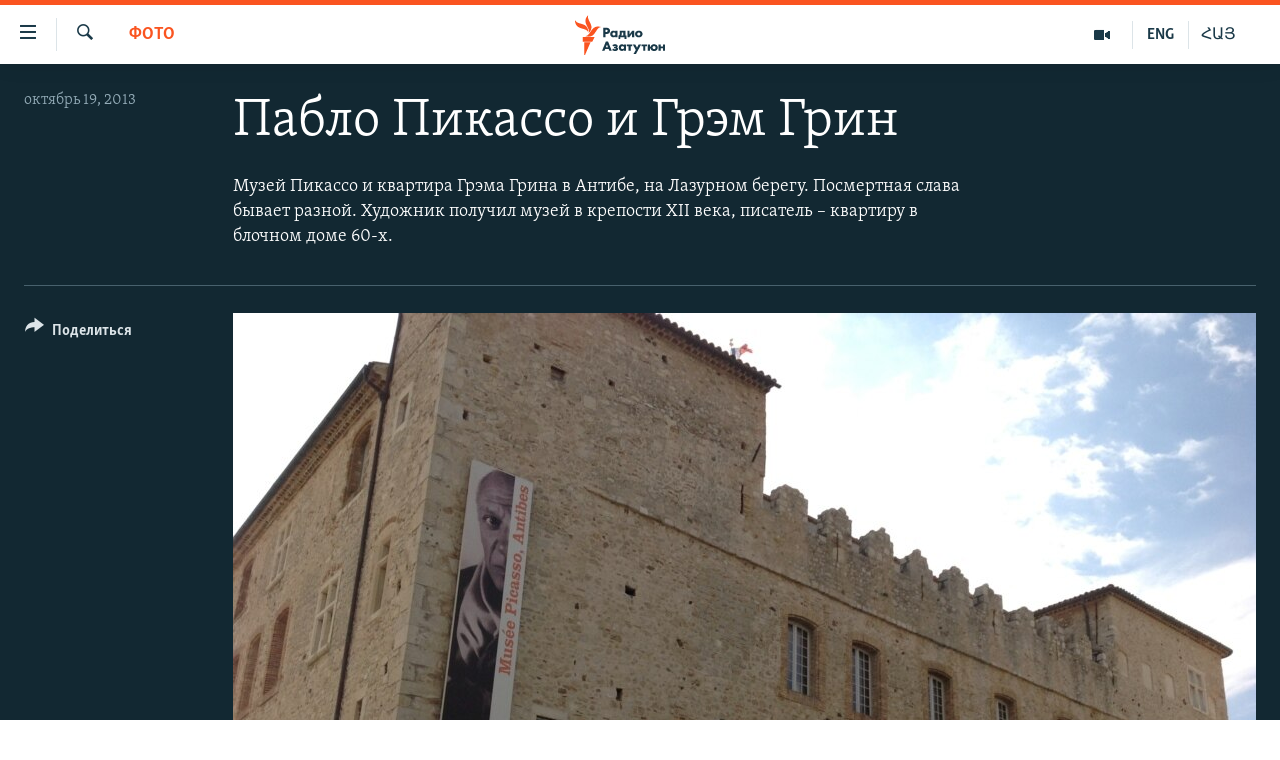

--- FILE ---
content_type: text/html; charset=utf-8
request_url: https://rus.azatutyun.am/a/25143456.html
body_size: 14378
content:

<!DOCTYPE html>
<html lang="ru" dir="ltr" class="no-js">
<head>
        <link rel="stylesheet" href="/Content/responsive/RFE/ru-AM/RFE-ru-AM.css?&amp;av=0.0.0.0&amp;cb=369">
<script src="//tags.azatutyun.am/rferl-pangea/prod/utag.sync.js"></script><script type='text/javascript' src='https://www.youtube.com/iframe_api' async></script>            <link rel="manifest" href="/manifest.json">
    <script type="text/javascript">
        //a general 'js' detection, must be on top level in <head>, due to CSS performance
        document.documentElement.className = "js";
        var cacheBuster = "369";
        var appBaseUrl = "/";
        var imgEnhancerBreakpoints = [0, 144, 256, 408, 650, 1023, 1597];
        var isLoggingEnabled = false;
        var isPreviewPage = false;
        var isLivePreviewPage = false;

        if (!isPreviewPage) {
            window.RFE = window.RFE || {};
            window.RFE.cacheEnabledByParam = window.location.href.indexOf('nocache=1') === -1;

            const url = new URL(window.location.href);
            const params = new URLSearchParams(url.search);

            // Remove the 'nocache' parameter
            params.delete('nocache');

            // Update the URL without the 'nocache' parameter
            url.search = params.toString();
            window.history.replaceState(null, '', url.toString());
        } else {
            window.addEventListener('load', function() {
                const links = window.document.links;
                for (let i = 0; i < links.length; i++) {
                    links[i].href = '#';
                    links[i].target = '_self';
                }
             })
        }

var pwaEnabled = true;        var swCacheDisabled;
    </script>
    <meta charset="utf-8" />

            <title>&#x41F;&#x430;&#x431;&#x43B;&#x43E; &#x41F;&#x438;&#x43A;&#x430;&#x441;&#x441;&#x43E; &#x438; &#x413;&#x440;&#x44D;&#x43C; &#x413;&#x440;&#x438;&#x43D;</title>
            <meta name="description" content="&#x41C;&#x443;&#x437;&#x435;&#x439; &#x41F;&#x438;&#x43A;&#x430;&#x441;&#x441;&#x43E; &#x438; &#x43A;&#x432;&#x430;&#x440;&#x442;&#x438;&#x440;&#x430; &#x413;&#x440;&#x44D;&#x43C;&#x430; &#x413;&#x440;&#x438;&#x43D;&#x430; &#x432; &#x410;&#x43D;&#x442;&#x438;&#x431;&#x435;, &#x43D;&#x430; &#x41B;&#x430;&#x437;&#x443;&#x440;&#x43D;&#x43E;&#x43C; &#x431;&#x435;&#x440;&#x435;&#x433;&#x443;. &#x41F;&#x43E;&#x441;&#x43C;&#x435;&#x440;&#x442;&#x43D;&#x430;&#x44F; &#x441;&#x43B;&#x430;&#x432;&#x430; &#x431;&#x44B;&#x432;&#x430;&#x435;&#x442; &#x440;&#x430;&#x437;&#x43D;&#x43E;&#x439;. &#x425;&#x443;&#x434;&#x43E;&#x436;&#x43D;&#x438;&#x43A; &#x43F;&#x43E;&#x43B;&#x443;&#x447;&#x438;&#x43B; &#x43C;&#x443;&#x437;&#x435;&#x439; &#x432; &#x43A;&#x440;&#x435;&#x43F;&#x43E;&#x441;&#x442;&#x438; XII &#x432;&#x435;&#x43A;&#x430;, &#x43F;&#x438;&#x441;&#x430;&#x442;&#x435;&#x43B;&#x44C; &#x2013; &#x43A;&#x432;&#x430;&#x440;&#x442;&#x438;&#x440;&#x443; &#x432; &#x431;&#x43B;&#x43E;&#x447;&#x43D;&#x43E;&#x43C; &#x434;&#x43E;&#x43C;&#x435; 60-&#x445;." />
                <meta name="keywords" content="Фото" />
    <meta name="viewport" content="width=device-width, initial-scale=1.0" />


    <meta http-equiv="X-UA-Compatible" content="IE=edge" />

<meta name="robots" content="max-image-preview:large"><meta property="fb:pages" content="1731694953739871" />

        <link href="https://www.svoboda.org/a/25140284.html" rel="canonical" />

        <meta name="apple-mobile-web-app-title" content="RFE/RL" />
        <meta name="apple-mobile-web-app-status-bar-style" content="black" />
            <meta name="apple-itunes-app" content="app-id=475986784, app-argument=//25143456.ltr" />
<meta content="&#x41F;&#x430;&#x431;&#x43B;&#x43E; &#x41F;&#x438;&#x43A;&#x430;&#x441;&#x441;&#x43E; &#x438; &#x413;&#x440;&#x44D;&#x43C; &#x413;&#x440;&#x438;&#x43D;" property="og:title"></meta>
<meta content="&#x41C;&#x443;&#x437;&#x435;&#x439; &#x41F;&#x438;&#x43A;&#x430;&#x441;&#x441;&#x43E; &#x438; &#x43A;&#x432;&#x430;&#x440;&#x442;&#x438;&#x440;&#x430; &#x413;&#x440;&#x44D;&#x43C;&#x430; &#x413;&#x440;&#x438;&#x43D;&#x430; &#x432; &#x410;&#x43D;&#x442;&#x438;&#x431;&#x435;, &#x43D;&#x430; &#x41B;&#x430;&#x437;&#x443;&#x440;&#x43D;&#x43E;&#x43C; &#x431;&#x435;&#x440;&#x435;&#x433;&#x443;. &#x41F;&#x43E;&#x441;&#x43C;&#x435;&#x440;&#x442;&#x43D;&#x430;&#x44F; &#x441;&#x43B;&#x430;&#x432;&#x430; &#x431;&#x44B;&#x432;&#x430;&#x435;&#x442; &#x440;&#x430;&#x437;&#x43D;&#x43E;&#x439;. &#x425;&#x443;&#x434;&#x43E;&#x436;&#x43D;&#x438;&#x43A; &#x43F;&#x43E;&#x43B;&#x443;&#x447;&#x438;&#x43B; &#x43C;&#x443;&#x437;&#x435;&#x439; &#x432; &#x43A;&#x440;&#x435;&#x43F;&#x43E;&#x441;&#x442;&#x438; XII &#x432;&#x435;&#x43A;&#x430;, &#x43F;&#x438;&#x441;&#x430;&#x442;&#x435;&#x43B;&#x44C; &#x2013; &#x43A;&#x432;&#x430;&#x440;&#x442;&#x438;&#x440;&#x443; &#x432; &#x431;&#x43B;&#x43E;&#x447;&#x43D;&#x43E;&#x43C; &#x434;&#x43E;&#x43C;&#x435; 60-&#x445;." property="og:description"></meta>
<meta content="article" property="og:type"></meta>
<meta content="https://rus.azatutyun.am/a/25143456.html" property="og:url"></meta>
<meta content="&#x420;&#x430;&#x434;&#x438;&#x43E; &#x421;&#x432;&#x43E;&#x431;&#x43E;&#x434;&#x430;" property="og:site_name"></meta>
<meta content="https://www.facebook.com/azatutyunru/" property="article:publisher"></meta>
<meta content="https://gdb.rferl.org/313cdf7d-ab2e-4b1a-bebb-453d0c0c8c36_w1200_h630.jpg" property="og:image"></meta>
<meta content="1200" property="og:image:width"></meta>
<meta content="630" property="og:image:height"></meta>
<meta content="568280086670706" property="fb:app_id"></meta>
<meta content="gallery" name="twitter:card"></meta>
<meta content="@armenialiberty" name="twitter:site"></meta>
<meta content="https://gdb.rferl.org/313cdf7d-ab2e-4b1a-bebb-453d0c0c8c36_w1200_h630.jpg" name="twitter:image"></meta>
<meta content="&#x41F;&#x430;&#x431;&#x43B;&#x43E; &#x41F;&#x438;&#x43A;&#x430;&#x441;&#x441;&#x43E; &#x438; &#x413;&#x440;&#x44D;&#x43C; &#x413;&#x440;&#x438;&#x43D;" name="twitter:title"></meta>
<meta content="&#x41C;&#x443;&#x437;&#x435;&#x439; &#x41F;&#x438;&#x43A;&#x430;&#x441;&#x441;&#x43E; &#x438; &#x43A;&#x432;&#x430;&#x440;&#x442;&#x438;&#x440;&#x430; &#x413;&#x440;&#x44D;&#x43C;&#x430; &#x413;&#x440;&#x438;&#x43D;&#x430; &#x432; &#x410;&#x43D;&#x442;&#x438;&#x431;&#x435;, &#x43D;&#x430; &#x41B;&#x430;&#x437;&#x443;&#x440;&#x43D;&#x43E;&#x43C; &#x431;&#x435;&#x440;&#x435;&#x433;&#x443;. &#x41F;&#x43E;&#x441;&#x43C;&#x435;&#x440;&#x442;&#x43D;&#x430;&#x44F; &#x441;&#x43B;&#x430;&#x432;&#x430; &#x431;&#x44B;&#x432;&#x430;&#x435;&#x442; &#x440;&#x430;&#x437;&#x43D;&#x43E;&#x439;. &#x425;&#x443;&#x434;&#x43E;&#x436;&#x43D;&#x438;&#x43A; &#x43F;&#x43E;&#x43B;&#x443;&#x447;&#x438;&#x43B; &#x43C;&#x443;&#x437;&#x435;&#x439; &#x432; &#x43A;&#x440;&#x435;&#x43F;&#x43E;&#x441;&#x442;&#x438; XII &#x432;&#x435;&#x43A;&#x430;, &#x43F;&#x438;&#x441;&#x430;&#x442;&#x435;&#x43B;&#x44C; &#x2013; &#x43A;&#x432;&#x430;&#x440;&#x442;&#x438;&#x440;&#x443; &#x432; &#x431;&#x43B;&#x43E;&#x447;&#x43D;&#x43E;&#x43C; &#x434;&#x43E;&#x43C;&#x435; 60-&#x445;." name="twitter:description"></meta>
                    <link rel="amphtml" href="https://rus.azatutyun.am/amp/25143456.html" />
<script type="application/ld+json">{"articleSection":"Фото","isAccessibleForFree":true,"headline":"Пабло Пикассо и Грэм Грин","inLanguage":"ru-AM","keywords":"Фото","author":{"@type":"Person","name":"RFE/RL"},"datePublished":"2013-10-19 14:21:00Z","dateModified":"2013-10-21 13:35:31Z","publisher":{"logo":{"width":512,"height":220,"@type":"ImageObject","url":"https://rus.azatutyun.am/Content/responsive/RFE/ru-AM/img/logo.png"},"@type":"NewsMediaOrganization","url":"https://rus.azatutyun.am","sameAs":["https://www.facebook.com/azatutyunru/","https://twitter.com/azatutyunradio","https://www.youtube.com/azatutyunradio","https://www.instagram.com/azatutyuntv/"],"name":"Радио Азатутюн","alternateName":""},"@context":"https://schema.org","@type":"NewsArticle","mainEntityOfPage":"https://rus.azatutyun.am/a/25143456.html","url":"https://rus.azatutyun.am/a/25143456.html","description":"Музей Пикассо и квартира Грэма Грина в Антибе, на Лазурном берегу. Посмертная слава бывает разной. Художник получил музей в крепости XII века, писатель – квартиру в блочном доме 60-х.","image":{"width":1080,"height":608,"@type":"ImageObject","url":"https://gdb.rferl.org/313cdf7d-ab2e-4b1a-bebb-453d0c0c8c36_w1080_h608.jpg"},"name":"Пабло Пикассо и Грэм Грин"}</script>
    <script src="/Scripts/responsive/infographics.bundle.min.js?&amp;av=0.0.0.0&amp;cb=369"></script>
        <script src="/Scripts/responsive/dollardom.min.js?&amp;av=0.0.0.0&amp;cb=369"></script>
        <script src="/Scripts/responsive/modules/commons.js?&amp;av=0.0.0.0&amp;cb=369"></script>
        <script src="/Scripts/responsive/modules/app_code.js?&amp;av=0.0.0.0&amp;cb=369"></script>

        <link rel="icon" type="image/svg+xml" href="/Content/responsive/RFE/img/webApp/favicon.svg" />
        <link rel="alternate icon" href="/Content/responsive/RFE/img/webApp/favicon.ico" />
            <link rel="mask-icon" color="#ea6903" href="/Content/responsive/RFE/img/webApp/favicon_safari.svg" />
        <link rel="apple-touch-icon" sizes="152x152" href="/Content/responsive/RFE/img/webApp/ico-152x152.png" />
        <link rel="apple-touch-icon" sizes="144x144" href="/Content/responsive/RFE/img/webApp/ico-144x144.png" />
        <link rel="apple-touch-icon" sizes="114x114" href="/Content/responsive/RFE/img/webApp/ico-114x114.png" />
        <link rel="apple-touch-icon" sizes="72x72" href="/Content/responsive/RFE/img/webApp/ico-72x72.png" />
        <link rel="apple-touch-icon-precomposed" href="/Content/responsive/RFE/img/webApp/ico-57x57.png" />
        <link rel="icon" sizes="192x192" href="/Content/responsive/RFE/img/webApp/ico-192x192.png" />
        <link rel="icon" sizes="128x128" href="/Content/responsive/RFE/img/webApp/ico-128x128.png" />
        <meta name="msapplication-TileColor" content="#ffffff" />
        <meta name="msapplication-TileImage" content="/Content/responsive/RFE/img/webApp/ico-144x144.png" />
                <link rel="preload" href="/Content/responsive/fonts/Skolar-Lt_Cyrl_v2.4.woff" type="font/woff" as="font" crossorigin="anonymous" />
    <link rel="alternate" type="application/rss+xml" title="RFE/RL - Top Stories [RSS]" href="/api/" />
    <link rel="sitemap" type="application/rss+xml" href="/sitemap.xml" />
    
    



</head>
<body class=" nav-no-loaded cc_theme pg-media pg-photoblog js-category-to-nav nojs-images ">
        <script type="text/javascript" >
            var analyticsData = {url:"https://rus.azatutyun.am/a/25143456.html",property_id:"429",article_uid:"25143456",page_title:"Пабло Пикассо и Грэм Грин",page_type:"photo gallery",content_type:"photo",subcontent_type:"photo gallery",last_modified:"2013-10-21 13:35:31Z",pub_datetime:"2013-10-19 14:21:00Z",pub_year:"2013",pub_month:"10",pub_day:"19",pub_hour:"14",pub_weekday:"Saturday",section:"фото",english_section:"photo",byline:"",categories:"photo",domain:"rus.azatutyun.am",language:"Russian",language_service:"RFERL Armenian",platform:"web",copied:"yes",copied_article:"25140284|2|Russian|2013-10-19",copied_title:"Пабло Пикассо и Грэм Грин",runs_js:"Yes",cms_release:"8.44.0.0.369",enviro_type:"prod",slug:"",entity:"RFE",short_language_service:"ARM",platform_short:"W",page_name:"Пабло Пикассо и Грэм Грин"};
        </script>
<noscript><iframe src="https://www.googletagmanager.com/ns.html?id=GTM-WXZBPZ" height="0" width="0" style="display:none;visibility:hidden"></iframe></noscript>        <script type="text/javascript" data-cookiecategory="analytics">
            var gtmEventObject = Object.assign({}, analyticsData, {event: 'page_meta_ready'});window.dataLayer = window.dataLayer || [];window.dataLayer.push(gtmEventObject);
            if (top.location === self.location) { //if not inside of an IFrame
                 var renderGtm = "true";
                 if (renderGtm === "true") {
            (function(w,d,s,l,i){w[l]=w[l]||[];w[l].push({'gtm.start':new Date().getTime(),event:'gtm.js'});var f=d.getElementsByTagName(s)[0],j=d.createElement(s),dl=l!='dataLayer'?'&l='+l:'';j.async=true;j.src='//www.googletagmanager.com/gtm.js?id='+i+dl;f.parentNode.insertBefore(j,f);})(window,document,'script','dataLayer','GTM-WXZBPZ');
                 }
            }
        </script>
        <!--Analytics tag js version start-->
            <script type="text/javascript" data-cookiecategory="analytics">
                var utag_data = Object.assign({}, analyticsData, {});
if(typeof(TealiumTagFrom)==='function' && typeof(TealiumTagSearchKeyword)==='function') {
var utag_from=TealiumTagFrom();var utag_searchKeyword=TealiumTagSearchKeyword();
if(utag_searchKeyword!=null && utag_searchKeyword!=='' && utag_data["search_keyword"]==null) utag_data["search_keyword"]=utag_searchKeyword;if(utag_from!=null && utag_from!=='') utag_data["from"]=TealiumTagFrom();}
                if(window.top!== window.self&&utag_data.page_type==="snippet"){utag_data.page_type = 'iframe';}
                try{if(window.top!==window.self&&window.self.location.hostname===window.top.location.hostname){utag_data.platform = 'self-embed';utag_data.platform_short = 'se';}}catch(e){if(window.top!==window.self&&window.self.location.search.includes("platformType=self-embed")){utag_data.platform = 'cross-promo';utag_data.platform_short = 'cp';}}
                (function(a,b,c,d){    a="https://tags.azatutyun.am/rferl-pangea/prod/utag.js";    b=document;c="script";d=b.createElement(c);d.src=a;d.type="text/java"+c;d.async=true;    a=b.getElementsByTagName(c)[0];a.parentNode.insertBefore(d,a);    })();
            </script>
        <!--Analytics tag js version end-->
<!-- Analytics tag management NoScript -->
<noscript>
<img style="position: absolute; border: none;" src="https://ssc.azatutyun.am/b/ss/bbgprod,bbgentityrferl/1/G.4--NS/425494202?pageName=rfe%3aarm%3aw%3aphoto%20gallery%3a%d0%9f%d0%b0%d0%b1%d0%bb%d0%be%20%d0%9f%d0%b8%d0%ba%d0%b0%d1%81%d1%81%d0%be%20%d0%b8%20%d0%93%d1%80%d1%8d%d0%bc%20%d0%93%d1%80%d0%b8%d0%bd&amp;c6=%d0%9f%d0%b0%d0%b1%d0%bb%d0%be%20%d0%9f%d0%b8%d0%ba%d0%b0%d1%81%d1%81%d0%be%20%d0%b8%20%d0%93%d1%80%d1%8d%d0%bc%20%d0%93%d1%80%d0%b8%d0%bd&amp;v36=8.44.0.0.369&amp;v6=D=c6&amp;g=https%3a%2f%2frus.azatutyun.am%2fa%2f25143456.html&amp;c1=D=g&amp;v1=D=g&amp;events=event1&amp;c16=rferl%20armenian&amp;v16=D=c16&amp;c5=photo&amp;v5=D=c5&amp;ch=%d0%a4%d0%be%d1%82%d0%be&amp;c15=russian&amp;v15=D=c15&amp;c4=photo&amp;v4=D=c4&amp;c14=25143456&amp;v14=D=c14&amp;v20=no&amp;c17=web&amp;v17=D=c17&amp;mcorgid=518abc7455e462b97f000101%40adobeorg&amp;server=rus.azatutyun.am&amp;pageType=D=c4&amp;ns=bbg&amp;v29=D=server&amp;v25=rfe&amp;v30=429&amp;v105=D=User-Agent " alt="analytics" width="1" height="1" /></noscript>
<!-- End of Analytics tag management NoScript -->


        <!--*** Accessibility links - For ScreenReaders only ***-->
        <section>
            <div class="sr-only">
                <h2>&#x421;&#x441;&#x44B;&#x43B;&#x43A;&#x438; &#x434;&#x43E;&#x441;&#x442;&#x443;&#x43F;&#x430;</h2>
                <ul>
                    <li><a href="#content" data-disable-smooth-scroll="1">&#x41F;&#x435;&#x440;&#x435;&#x439;&#x442;&#x438; &#x43A; &#x43E;&#x441;&#x43D;&#x43E;&#x432;&#x43D;&#x43E;&#x43C;&#x443; &#x441;&#x43E;&#x434;&#x435;&#x440;&#x436;&#x430;&#x43D;&#x438;&#x44E;</a></li>
                    <li><a href="#navigation" data-disable-smooth-scroll="1">&#x41F;&#x435;&#x440;&#x435;&#x439;&#x442;&#x438; &#x43A; &#x43E;&#x441;&#x43D;&#x43E;&#x432;&#x43D;&#x43E;&#x439; &#x43D;&#x430;&#x432;&#x438;&#x433;&#x430;&#x446;&#x438;&#x438;</a></li>
                    <li><a href="#txtHeaderSearch" data-disable-smooth-scroll="1">&#x41F;&#x435;&#x440;&#x435;&#x439;&#x442;&#x438; &#x43A; &#x43F;&#x43E;&#x438;&#x441;&#x43A;&#x443;</a></li>
                </ul>
            </div>
        </section>
    




<div dir="ltr">
    <div id="page">
            <aside>

<div class="c-lightbox overlay-modal">
    <div class="c-lightbox__intro">
        <h2 class="c-lightbox__intro-title"></h2>
        <button class="btn btn--rounded c-lightbox__btn c-lightbox__intro-next" title="&#x421;&#x43B;&#x435;&#x434;&#x443;&#x44E;&#x449;&#x438;&#x439;">
            <span class="ico ico--rounded ico-chevron-forward"></span>
            <span class="sr-only">&#x421;&#x43B;&#x435;&#x434;&#x443;&#x44E;&#x449;&#x438;&#x439;</span>
        </button>
    </div>
    <div class="c-lightbox__nav">
        <button class="btn btn--rounded c-lightbox__btn c-lightbox__btn--close" title="&#x417;&#x430;&#x43A;&#x440;&#x44B;&#x442;&#x44C;">
            <span class="ico ico--rounded ico-close"></span>
            <span class="sr-only">&#x417;&#x430;&#x43A;&#x440;&#x44B;&#x442;&#x44C;</span>
        </button>
        <button class="btn btn--rounded c-lightbox__btn c-lightbox__btn--prev" title="&#x41F;&#x440;&#x435;&#x434;&#x44B;&#x434;&#x443;&#x449;&#x438;&#x439;">
            <span class="ico ico--rounded ico-chevron-backward"></span>
            <span class="sr-only">&#x41F;&#x440;&#x435;&#x434;&#x44B;&#x434;&#x443;&#x449;&#x438;&#x439;</span>
        </button>
        <button class="btn btn--rounded c-lightbox__btn c-lightbox__btn--next" title="&#x421;&#x43B;&#x435;&#x434;&#x443;&#x44E;&#x449;&#x438;&#x439;">
            <span class="ico ico--rounded ico-chevron-forward"></span>
            <span class="sr-only">&#x421;&#x43B;&#x435;&#x434;&#x443;&#x44E;&#x449;&#x438;&#x439;</span>
        </button>
    </div>
    <div class="c-lightbox__content-wrap">
        <figure class="c-lightbox__content">
            <span class="c-spinner c-spinner--lightbox">
                <img src="/Content/responsive/img/player-spinner.png"
                     alt="please wait"
                     title="please wait" />
            </span>
            <div class="c-lightbox__img">
                <div class="thumb">
                    <img src="" alt="" />
                </div>
            </div>
            <figcaption>
                <div class="c-lightbox__info c-lightbox__info--foot">
                    <span class="c-lightbox__counter"></span>
                    <span class="caption c-lightbox__caption"></span>
                </div>
            </figcaption>
        </figure>
    </div>
    <div class="hidden">
        <div class="content-advisory__box content-advisory__box--lightbox">
            <span class="content-advisory__box-text">This image contains sensitive content which some people may find offensive or disturbing.</span>
            <button class="btn btn--transparent content-advisory__box-btn m-t-md" value="text" type="button">
                <span class="btn__text">
                    Click to reveal
                </span>
            </button>
        </div>
    </div>
</div>

<div class="print-dialogue">
    <div class="container">
        <h3 class="print-dialogue__title section-head">Print Options:</h3>
        <div class="print-dialogue__opts">
            <ul class="print-dialogue__opt-group">
                <li class="form__group form__group--checkbox">
                    <input class="form__check " id="checkboxImages" name="checkboxImages" type="checkbox" checked="checked" />
                    <label for="checkboxImages" class="form__label m-t-md">Images</label>
                </li>
                <li class="form__group form__group--checkbox">
                    <input class="form__check " id="checkboxMultimedia" name="checkboxMultimedia" type="checkbox" checked="checked" />
                    <label for="checkboxMultimedia" class="form__label m-t-md">Multimedia</label>
                </li>
            </ul>
            <ul class="print-dialogue__opt-group">
                <li class="form__group form__group--checkbox">
                    <input class="form__check " id="checkboxEmbedded" name="checkboxEmbedded" type="checkbox" checked="checked" />
                    <label for="checkboxEmbedded" class="form__label m-t-md">Embedded Content</label>
                </li>
                <li class="hidden">
                    <input class="form__check " id="checkboxComments" name="checkboxComments" type="checkbox" />
                    <label for="checkboxComments" class="form__label m-t-md"> Comments</label>
                </li>
            </ul>
        </div>
        <div class="print-dialogue__buttons">
            <button class="btn  btn--secondary close-button" type="button" title="&#x41E;&#x442;&#x43C;&#x435;&#x43D;&#x438;&#x442;&#x44C;">
                <span class="btn__text ">&#x41E;&#x442;&#x43C;&#x435;&#x43D;&#x438;&#x442;&#x44C;</span>
            </button>
            <button class="btn  btn-cust-print m-l-sm" type="button" title="Print">
                <span class="btn__text ">Print</span>
            </button>
        </div>
    </div>
</div>                
<div class="ctc-message pos-fix">
    <div class="ctc-message__inner">Link has been copied to clipboard</div>
</div>
            </aside>

<div class="hdr-20 hdr-20--big">
    <div class="hdr-20__inner">
        <div class="hdr-20__max pos-rel">
            <div class="hdr-20__side hdr-20__side--primary d-flex">
                <label data-for="main-menu-ctrl" data-switcher-trigger="true" data-switch-target="main-menu-ctrl" class="burger hdr-trigger pos-rel trans-trigger" data-trans-evt="click" data-trans-id="menu">
                    <span class="ico ico-close hdr-trigger__ico hdr-trigger__ico--close burger__ico burger__ico--close"></span>
                    <span class="ico ico-menu hdr-trigger__ico hdr-trigger__ico--open burger__ico burger__ico--open"></span>
                </label>
                <div class="menu-pnl pos-fix trans-target" data-switch-target="main-menu-ctrl" data-trans-id="menu">
                    <div class="menu-pnl__inner">
                        <nav class="main-nav menu-pnl__item menu-pnl__item--first">
                            <ul class="main-nav__list accordeon" data-analytics-tales="false" data-promo-name="link" data-location-name="nav,secnav">
                                

        <li class="main-nav__item">
            <a class="main-nav__item-name main-nav__item-name--link" href="/p/2842.html" title="&#x413;&#x43B;&#x430;&#x432;&#x43D;&#x430;&#x44F;" data-item-name="mobilehomeru" >&#x413;&#x43B;&#x430;&#x432;&#x43D;&#x430;&#x44F;</a>
        </li>

        <li class="main-nav__item">
            <a class="main-nav__item-name main-nav__item-name--link" href="/z/3282" title="&#x41D;&#x43E;&#x432;&#x43E;&#x441;&#x442;&#x438;" data-item-name="New" >&#x41D;&#x43E;&#x432;&#x43E;&#x441;&#x442;&#x438;</a>
        </li>

        <li class="main-nav__item">
            <a class="main-nav__item-name main-nav__item-name--link" href="/z/3284" title="&#x41F;&#x43E;&#x43B;&#x438;&#x442;&#x438;&#x43A;&#x430;" data-item-name="Politics" >&#x41F;&#x43E;&#x43B;&#x438;&#x442;&#x438;&#x43A;&#x430;</a>
        </li>

        <li class="main-nav__item">
            <a class="main-nav__item-name main-nav__item-name--link" href="/z/3285" title="&#x41E;&#x431;&#x449;&#x435;&#x441;&#x442;&#x432;&#x43E;" data-item-name="Society" >&#x41E;&#x431;&#x449;&#x435;&#x441;&#x442;&#x432;&#x43E;</a>
        </li>

        <li class="main-nav__item">
            <a class="main-nav__item-name main-nav__item-name--link" href="/z/3286" title="&#x42D;&#x43A;&#x43E;&#x43D;&#x43E;&#x43C;&#x438;&#x43A;&#x430;" data-item-name="Economy" >&#x42D;&#x43A;&#x43E;&#x43D;&#x43E;&#x43C;&#x438;&#x43A;&#x430;</a>
        </li>

        <li class="main-nav__item">
            <a class="main-nav__item-name main-nav__item-name--link" href="/z/3288" title="&#x420;&#x435;&#x433;&#x438;&#x43E;&#x43D;" data-item-name="region" >&#x420;&#x435;&#x433;&#x438;&#x43E;&#x43D;</a>
        </li>

        <li class="main-nav__item">
            <a class="main-nav__item-name main-nav__item-name--link" href="/&#x43D;&#x430;&#x433;&#x43E;&#x440;&#x43D;&#x44B;&#x439;-&#x43A;&#x430;&#x440;&#x430;&#x431;&#x430;&#x445;" title="&#x41D;&#x430;&#x433;&#x43E;&#x440;&#x43D;&#x44B;&#x439; &#x41A;&#x430;&#x440;&#x430;&#x431;&#x430;&#x445;" data-item-name="karabakh" >&#x41D;&#x430;&#x433;&#x43E;&#x440;&#x43D;&#x44B;&#x439; &#x41A;&#x430;&#x440;&#x430;&#x431;&#x430;&#x445;</a>
        </li>

        <li class="main-nav__item">
            <a class="main-nav__item-name main-nav__item-name--link" href="/z/3287" title="&#x41A;&#x443;&#x43B;&#x44C;&#x442;&#x443;&#x440;&#x430;" data-item-name="culture" >&#x41A;&#x443;&#x43B;&#x44C;&#x442;&#x443;&#x440;&#x430;</a>
        </li>

        <li class="main-nav__item">
            <a class="main-nav__item-name main-nav__item-name--link" href="/z/15479" title="&#x421;&#x43F;&#x43E;&#x440;&#x442;" data-item-name="sports" >&#x421;&#x43F;&#x43E;&#x440;&#x442;</a>
        </li>

        <li class="main-nav__item">
            <a class="main-nav__item-name main-nav__item-name--link" href="/z/730" title="&#x410;&#x440;&#x445;&#x438;&#x432;" data-item-name="Armenian_Default_Zone" >&#x410;&#x440;&#x445;&#x438;&#x432;</a>
        </li>



                            </ul>
                        </nav>
                        

<div class="menu-pnl__item">
        <a href="https://www.azatutyun.am" class="menu-pnl__item-link" alt="&#x540;&#x561;&#x575;&#x565;&#x580;&#x565;&#x576;">&#x540;&#x561;&#x575;&#x565;&#x580;&#x565;&#x576;</a>
        <a href="https://www.azatutyun.am/p/3171.html" class="menu-pnl__item-link" alt="English">English</a>
        <a href="https://rus.azatutyun.am" class="menu-pnl__item-link" alt="&#x420;&#x443;&#x441;&#x441;&#x43A;&#x438;&#x439;">&#x420;&#x443;&#x441;&#x441;&#x43A;&#x438;&#x439;</a>
</div>


                        
                            <div class="menu-pnl__item">
                                <a href="/navigation/allsites" class="menu-pnl__item-link">
                                    <span class="ico ico-languages "></span>
                                    &#x412;&#x441;&#x435; &#x441;&#x430;&#x439;&#x442;&#x44B; &#x420;&#x430;&#x434;&#x438;&#x43E; &#x410;&#x437;&#x430;&#x442;&#x443;&#x442;&#x44E;&#x43D;
                                </a>
                            </div>
                    </div>
                </div>
                <label data-for="top-search-ctrl" data-switcher-trigger="true" data-switch-target="top-search-ctrl" class="top-srch-trigger hdr-trigger">
                    <span class="ico ico-close hdr-trigger__ico hdr-trigger__ico--close top-srch-trigger__ico top-srch-trigger__ico--close"></span>
                    <span class="ico ico-search hdr-trigger__ico hdr-trigger__ico--open top-srch-trigger__ico top-srch-trigger__ico--open"></span>
                </label>
                <div class="srch-top srch-top--in-header" data-switch-target="top-search-ctrl">
                    <div class="container">
                        
<form action="/s" class="srch-top__form srch-top__form--in-header" id="form-topSearchHeader" method="get" role="search">    <label for="txtHeaderSearch" class="sr-only">&#x41F;&#x43E;&#x438;&#x441;&#x43A;</label>
    <input type="text" id="txtHeaderSearch" name="k" placeholder="&#x41F;&#x43E;&#x438;&#x441;&#x43A;" accesskey="s" value="" class="srch-top__input analyticstag-event" onkeydown="if (event.keyCode === 13) { FireAnalyticsTagEventOnSearch('search', $dom.get('#txtHeaderSearch')[0].value) }" />
    <button title="&#x41F;&#x43E;&#x438;&#x441;&#x43A;" type="submit" class="btn btn--top-srch analyticstag-event" onclick="FireAnalyticsTagEventOnSearch('search', $dom.get('#txtHeaderSearch')[0].value) ">
        <span class="ico ico-search"></span>
    </button>
</form>
                    </div>
                </div>
                <a href="/" class="main-logo-link">
                    <img src="/Content/responsive/RFE/ru-AM/img/logo-compact.svg" class="main-logo main-logo--comp" alt="site logo">
                        <img src="/Content/responsive/RFE/ru-AM/img/logo.svg" class="main-logo main-logo--big" alt="site logo">
                </a>
            </div>
            <div class="hdr-20__side hdr-20__side--secondary d-flex">
                

    <a href="https://www.azatutyun.am" title="&#x540;&#x531;&#x545;" class="hdr-20__secondary-item hdr-20__secondary-item--lang" data-item-name="satellite">
        
&#x540;&#x531;&#x545;
    </a>

    <a href="https://www.azatutyun.am/en" title="ENG" class="hdr-20__secondary-item hdr-20__secondary-item--lang" data-item-name="satellite">
        
ENG
    </a>

    <a href="/z/3292" title="&#x412;&#x438;&#x434;&#x435;&#x43E;" class="hdr-20__secondary-item" data-item-name="video">
        
    <span class="ico ico-video hdr-20__secondary-icon"></span>

    </a>

    <a href="/s" title="&#x41F;&#x43E;&#x438;&#x441;&#x43A;" class="hdr-20__secondary-item hdr-20__secondary-item--search" data-item-name="search">
        
    <span class="ico ico-search hdr-20__secondary-icon hdr-20__secondary-icon--search"></span>

    </a>



                
                <div class="srch-bottom">
                    
<form action="/s" class="srch-bottom__form d-flex" id="form-bottomSearch" method="get" role="search">    <label for="txtSearch" class="sr-only">&#x41F;&#x43E;&#x438;&#x441;&#x43A;</label>
    <input type="search" id="txtSearch" name="k" placeholder="&#x41F;&#x43E;&#x438;&#x441;&#x43A;" accesskey="s" value="" class="srch-bottom__input analyticstag-event" onkeydown="if (event.keyCode === 13) { FireAnalyticsTagEventOnSearch('search', $dom.get('#txtSearch')[0].value) }" />
    <button title="&#x41F;&#x43E;&#x438;&#x441;&#x43A;" type="submit" class="btn btn--bottom-srch analyticstag-event" onclick="FireAnalyticsTagEventOnSearch('search', $dom.get('#txtSearch')[0].value) ">
        <span class="ico ico-search"></span>
    </button>
</form>
                </div>
            </div>
            <img src="/Content/responsive/RFE/ru-AM/img/logo-print.gif" class="logo-print" alt="site logo">
            <img src="/Content/responsive/RFE/ru-AM/img/logo-print_color.png" class="logo-print logo-print--color" alt="site logo">
        </div>
    </div>
</div>
    <script>
        if (document.body.className.indexOf('pg-home') > -1) {
            var nav2In = document.querySelector('.hdr-20__inner');
            var nav2Sec = document.querySelector('.hdr-20__side--secondary');
            var secStyle = window.getComputedStyle(nav2Sec);
            if (nav2In && window.pageYOffset < 150 && secStyle['position'] !== 'fixed') {
                nav2In.classList.add('hdr-20__inner--big')
            }
        }
    </script>



<div class="c-hlights c-hlights--breaking c-hlights--no-item" data-hlight-display="mobile,desktop">
    <div class="c-hlights__wrap container p-0">
        <div class="c-hlights__nav">
            <a role="button" href="#" title="&#x41F;&#x440;&#x435;&#x434;&#x44B;&#x434;&#x443;&#x449;&#x438;&#x439;">
                <span class="ico ico-chevron-backward m-0"></span>
                <span class="sr-only">&#x41F;&#x440;&#x435;&#x434;&#x44B;&#x434;&#x443;&#x449;&#x438;&#x439;</span>
            </a>
            <a role="button" href="#" title="&#x421;&#x43B;&#x435;&#x434;&#x443;&#x44E;&#x449;&#x438;&#x439;">
                <span class="ico ico-chevron-forward m-0"></span>
                <span class="sr-only">&#x421;&#x43B;&#x435;&#x434;&#x443;&#x44E;&#x449;&#x438;&#x439;</span>
            </a>
        </div>
        <span class="c-hlights__label">
            <span class="">Breaking News</span>
            <span class="switcher-trigger">
                <label data-for="more-less-1" data-switcher-trigger="true" class="switcher-trigger__label switcher-trigger__label--more p-b-0" title="&#x41F;&#x43E;&#x43A;&#x430;&#x437;&#x430;&#x442;&#x44C; &#x431;&#x43E;&#x43B;&#x44C;&#x448;&#x435;">
                    <span class="ico ico-chevron-down"></span>
                </label>
                <label data-for="more-less-1" data-switcher-trigger="true" class="switcher-trigger__label switcher-trigger__label--less p-b-0" title="Show less">
                    <span class="ico ico-chevron-up"></span>
                </label>
            </span>
        </span>
        <ul class="c-hlights__items switcher-target" data-switch-target="more-less-1">
            
        </ul>
    </div>
</div>


        <div id="content">
            

<div class="media-container">
    <div class="container">
        <div class="hdr-container row">
            <div class="col-category col-xs-12 col-md-2 pull-left">


<div class="category js-category">
<a class="" href="/z/3648">&#x424;&#x43E;&#x442;&#x43E;</a></div></div>
<div class="col-title col-xs-12 col-md-10 pull-right">

    <h1 class="">
        &#x41F;&#x430;&#x431;&#x43B;&#x43E; &#x41F;&#x438;&#x43A;&#x430;&#x441;&#x441;&#x43E; &#x438; &#x413;&#x440;&#x44D;&#x43C; &#x413;&#x440;&#x438;&#x43D;
    </h1>
</div>
<div class="col-publishing-details col-xs-12 col-sm-12 col-md-2 pull-left">

<div class="publishing-details ">
        <div class="published">
            <span class="date" >
                    <time pubdate="pubdate" datetime="2013-10-19T18:21:00&#x2B;04:00">
                        &#x43E;&#x43A;&#x442;&#x44F;&#x431;&#x440;&#x44C; 19, 2013
                    </time>
            </span>
        </div>
</div>

</div>
<div class="col-title col-xs-12 col-md-10 pull-right content-offset">

<div id="article-content">
        <div class="wsw">
            
Музей Пикассо и квартира Грэма Грина в Антибе, на Лазурном берегу. Посмертная слава бывает разной. Художник получил музей в крепости XII века, писатель – квартиру в блочном доме 60-х.

        </div>
</div></div>
<div class="col-lg-12 separator">

<div class="separator">
    <hr class="title-line" />
</div></div>

                <div class="col-multimedia col-xs-12 col-md-10 pull-right">
                    <div id="galleryItems">
                        

    <figure class="media-pholder gallery-item js-media-expand">
        <div class="img-wrap img-wrap--gallery">
            <div class="thumb">
                
                    <img src="https://gdb.rferl.org/313cdf7d-ab2e-4b1a-bebb-453d0c0c8c36_w1024_q10_s.jpg" alt="&#x412;&#x438;&#x434; &#x43D;&#x430; &#x43C;&#x443;&#x437;&#x435;&#x439; &#x41F;&#x438;&#x43A;&#x430;&#x441;&#x441;&#x43E;, &#x43E;&#x43D; &#x436;&#x435; &#x437;&#x430;&#x43C;&#x43E;&#x43A; &#x413;&#x440;&#x438;&#x43C;&#x430;&#x43B;&#x44C;&#x434;&#x438;, &#x441; &#x43D;&#x430;&#x431;&#x435;&#x440;&#x435;&#x436;&#x43D;&#x43E;&#x439;. &#x417;&#x434;&#x435;&#x441;&#x44C; &#x445;&#x443;&#x434;&#x43E;&#x436;&#x43D;&#x438;&#x43A; &#x440;&#x430;&#x431;&#x43E;&#x442;&#x430;&#x43B; &#x432; 1946 &#x433;&#x43E;&#x434;&#x443;, &#x43D;&#x430;&#x43F;&#x438;&#x441;&#x430;&#x43B; 23 &#x43A;&#x430;&#x440;&#x442;&#x438;&#x43D;&#x44B; &#x438; 46 &#x440;&#x438;&#x441;&#x443;&#x43D;&#x43A;&#x43E;&#x432;, &#x43E;&#x441;&#x442;&#x430;&#x432;&#x438;&#x43B; &#x432; &#x434;&#x430;&#x440; &#x433;&#x43E;&#x440;&#x43E;&#x434;&#x443;." class="img-wrap--gallery" />
                
            </div>
        </div>
        <figcaption>
            <div class="img-desc img-desc--inverted d-flex">
                <span class="img-number">1</span>
                <span class="caption caption--inverted">Вид на музей Пикассо, он же замок Гримальди, с набережной. Здесь художник работал в 1946 году, написал 23 картины и 46 рисунков, оставил в дар городу.</span>
            </div>
        </figcaption>
    </figure>


    <figure class="media-pholder gallery-item js-media-expand">
        <div class="img-wrap img-wrap--gallery">
            <div class="thumb">
                
                    <img src="https://gdb.rferl.org/eb5b7c23-b62a-434c-8123-e8f6a55d8924_w1024_q10_s.jpg" alt="&#x417;&#x430;&#x43C;&#x43E;&#x43A; &#x413;&#x440;&#x438;&#x43C;&#x430;&#x43B;&#x44C;&#x434;&#x438;. &#x421;&#x442;&#x430;&#x440;&#x430;&#x44F; &#x447;&#x430;&#x441;&#x442;&#x44C; &#x433;&#x43E;&#x440;&#x43E;&#x434;&#x430;, &#x431;&#x44B;&#x432;&#x448;&#x435;&#x435; &#x432;&#x43E;&#x435;&#x43D;&#x43D;&#x43E;&#x435; &#x43F;&#x43E;&#x441;&#x435;&#x43B;&#x435;&#x43D;&#x438;&#x435;. &#x417;&#x430;&#x43C;&#x43E;&#x43A; &#x43F;&#x43E;&#x441;&#x442;&#x440;&#x43E;&#x435;&#x43D; &#x432; XII &#x432;&#x435;&#x43A;&#x435;." class="img-wrap--gallery" />
                
            </div>
        </div>
        <figcaption>
            <div class="img-desc img-desc--inverted d-flex">
                <span class="img-number">2</span>
                <span class="caption caption--inverted">Замок Гримальди. Старая часть города, бывшее военное поселение. Замок построен в XII веке.</span>
            </div>
        </figcaption>
    </figure>


    <figure class="media-pholder gallery-item js-media-expand">
        <div class="img-wrap img-wrap--gallery">
            <div class="thumb">
                
                    <img src="https://gdb.rferl.org/93803a59-c63e-403d-ba65-f5c91d8b18c8_w1024_q10_s.jpg" alt="&#x42D;&#x442;&#x43E; &#x43D;&#x435; &#x435;&#x434;&#x438;&#x43D;&#x441;&#x442;&#x432;&#x435;&#x43D;&#x43D;&#x43E;&#x435; &#x444;&#x43E;&#x442;&#x43E; &#x41F;&#x438;&#x43A;&#x430;&#x441;&#x441;&#x43E;. &#x412; &#x43C;&#x443;&#x437;&#x435;&#x435; &#x43F;&#x43E;&#x441;&#x442;&#x43E;&#x44F;&#x43D;&#x43D;&#x430;&#x44F; &#x432;&#x44B;&#x441;&#x442;&#x430;&#x432;&#x43A;&#x430; &#x435;&#x433;&#x43E; &#x444;&#x43E;&#x442;&#x43E;&#x433;&#x440;&#x430;&#x444;&#x438;&#x439; &#x437;&#x430; &#x440;&#x430;&#x431;&#x43E;&#x442;&#x43E;&#x439;, &#x43D;&#x435;&#x43A;&#x43E;&#x442;&#x43E;&#x440;&#x44B;&#x435; &#x434;&#x43E;&#x432;&#x43E;&#x43B;&#x44C;&#x43D;&#x43E; &#x44D;&#x43A;&#x441;&#x446;&#x435;&#x43D;&#x442;&#x440;&#x438;&#x447;&#x43D;&#x44B;" class="img-wrap--gallery" />
                
            </div>
        </div>
        <figcaption>
            <div class="img-desc img-desc--inverted d-flex">
                <span class="img-number">3</span>
                <span class="caption caption--inverted">Это не единственное фото Пикассо. В музее постоянная выставка его фотографий за работой, некоторые довольно эксцентричны</span>
            </div>
        </figcaption>
    </figure>


    <figure class="media-pholder gallery-item js-media-expand">
        <div class="img-wrap img-wrap--gallery">
            <div class="thumb">
                
                    <img src="https://gdb.rferl.org/c527c55a-4a0b-47cc-806b-5eaed6256161_w1024_q10_s.jpg" alt="&#x417;&#x434;&#x435;&#x441;&#x44C; &#x41F;&#x438;&#x43A;&#x430;&#x441;&#x441;&#x43E; &#x43D;&#x435; &#x440;&#x430;&#x431;&#x43E;&#x442;&#x430;&#x43B;, &#x437;&#x434;&#x435;&#x441;&#x44C; &#x43F;&#x440;&#x43E;&#x434;&#x430;&#x435;&#x442;&#x441;&#x44F; &#x435;&#x433;&#x43E; &#x43A;&#x435;&#x440;&#x430;&#x43C;&#x438;&#x43A;&#x430;" class="img-wrap--gallery" />
                
            </div>
        </div>
        <figcaption>
            <div class="img-desc img-desc--inverted d-flex">
                <span class="img-number">4</span>
                <span class="caption caption--inverted">Здесь Пикассо не работал, здесь продается его керамика</span>
            </div>
        </figcaption>
    </figure>



<p class="buttons btn--load-more">
    <a class="btn link-showMore btn__text" data-ajax="true" data-ajax-cache="true" data-ajax-method="GET" data-ajax-mode="after" data-ajax-update="#galleryItems" data-ajax-url="/a/25143456/p1.html?wjs=1" href="/a/25143456/p1.html">&#x417;&#x430;&#x433;&#x440;&#x443;&#x437;&#x438;&#x442;&#x44C; &#x435;&#x449;&#x435;</a>
</p>
                    </div>


                </div>
                <div class="col-xs-12 col-md-2 pull-left article-share pos-rel">
                    
    <div class="share--box">
                <div class="sticky-share-container" style="display:none">
                    <div class="container">
                        <a href="https://rus.azatutyun.am" id="logo-sticky-share">&nbsp;</a>
                        <div class="pg-title pg-title--sticky-share">
                            &#x41F;&#x430;&#x431;&#x43B;&#x43E; &#x41F;&#x438;&#x43A;&#x430;&#x441;&#x441;&#x43E; &#x438; &#x413;&#x440;&#x44D;&#x43C; &#x413;&#x440;&#x438;&#x43D;
                        </div>
                        <div class="sticked-nav-actions">
                            <!--This part is for sticky navigation display-->
                            <p class="buttons link-content-sharing p-0 ">
                                <button class="btn btn--link btn-content-sharing p-t-0 " id="btnContentSharing" value="text" role="Button" type="" title="&#x43F;&#x435;&#x440;&#x435;&#x43A;&#x43B;&#x44E;&#x447;&#x438;&#x442;&#x44C;&#x441;&#x44F; &#x43D;&#x430; &#x431;&#x43E;&#x43B;&#x44C;&#x448;&#x438;&#x435; &#x432;&#x430;&#x440;&#x438;&#x430;&#x43D;&#x442;&#x44B; &#x43E;&#x431;&#x43C;&#x435;&#x43D;&#x430;">
                                    <span class="ico ico-share ico--l"></span>
                                    <span class="btn__text ">
                                        &#x41F;&#x43E;&#x434;&#x435;&#x43B;&#x438;&#x442;&#x44C;&#x441;&#x44F;
                                    </span>
                                </button>
                            </p>
                            <aside class="content-sharing js-content-sharing js-content-sharing--apply-sticky  content-sharing--sticky" role="complementary" 
                                   data-share-url="/a/25143456.html" data-share-title="&#x41F;&#x430;&#x431;&#x43B;&#x43E; &#x41F;&#x438;&#x43A;&#x430;&#x441;&#x441;&#x43E; &#x438; &#x413;&#x440;&#x44D;&#x43C; &#x413;&#x440;&#x438;&#x43D;" data-share-text="&#x41C;&#x443;&#x437;&#x435;&#x439; &#x41F;&#x438;&#x43A;&#x430;&#x441;&#x441;&#x43E; &#x438; &#x43A;&#x432;&#x430;&#x440;&#x442;&#x438;&#x440;&#x430; &#x413;&#x440;&#x44D;&#x43C;&#x430; &#x413;&#x440;&#x438;&#x43D;&#x430; &#x432; &#x410;&#x43D;&#x442;&#x438;&#x431;&#x435;, &#x43D;&#x430; &#x41B;&#x430;&#x437;&#x443;&#x440;&#x43D;&#x43E;&#x43C; &#x431;&#x435;&#x440;&#x435;&#x433;&#x443;. &#x41F;&#x43E;&#x441;&#x43C;&#x435;&#x440;&#x442;&#x43D;&#x430;&#x44F; &#x441;&#x43B;&#x430;&#x432;&#x430; &#x431;&#x44B;&#x432;&#x430;&#x435;&#x442; &#x440;&#x430;&#x437;&#x43D;&#x43E;&#x439;. &#x425;&#x443;&#x434;&#x43E;&#x436;&#x43D;&#x438;&#x43A; &#x43F;&#x43E;&#x43B;&#x443;&#x447;&#x438;&#x43B; &#x43C;&#x443;&#x437;&#x435;&#x439; &#x432; &#x43A;&#x440;&#x435;&#x43F;&#x43E;&#x441;&#x442;&#x438; XII &#x432;&#x435;&#x43A;&#x430;, &#x43F;&#x438;&#x441;&#x430;&#x442;&#x435;&#x43B;&#x44C; &#x2013; &#x43A;&#x432;&#x430;&#x440;&#x442;&#x438;&#x440;&#x443; &#x432; &#x431;&#x43B;&#x43E;&#x447;&#x43D;&#x43E;&#x43C; &#x434;&#x43E;&#x43C;&#x435; 60-&#x445;.">
                                <div class="content-sharing__popover">
                                    <h6 class="content-sharing__title">&#x41F;&#x43E;&#x434;&#x435;&#x43B;&#x438;&#x442;&#x44C;&#x441;&#x44F;</h6>
                                    <button href="#close" id="btnCloseSharing" class="btn btn--text-like content-sharing__close-btn">
                                        <span class="ico ico-close ico--l"></span>
                                    </button>
            <ul class="content-sharing__list">
                    <li class="content-sharing__item">
                            <div class="ctc ">
                                <input type="text" class="ctc__input" readonly="readonly">
                                <a href="" js-href="/a/25143456.html" class="content-sharing__link ctc__button">
                                    <span class="ico ico-copy-link ico--rounded ico--s"></span>
                                        <span class="content-sharing__link-text">Copy link</span>
                                </a>
                            </div>
                    </li>
                    <li class="content-sharing__item">
        <a href="https://facebook.com/sharer.php?u=%2fa%2f25143456.html"
           data-analytics-text="share_on_facebook"
           title="Facebook" target="_blank"
           class="content-sharing__link  js-social-btn">
            <span class="ico ico-facebook ico--rounded ico--s"></span>
                <span class="content-sharing__link-text">Facebook</span>
        </a>
                    </li>
                    <li class="content-sharing__item">
        <a href="https://twitter.com/share?url=%2fa%2f25143456.html&amp;text=%d0%9f%d0%b0%d0%b1%d0%bb%d0%be&#x2B;%d0%9f%d0%b8%d0%ba%d0%b0%d1%81%d1%81%d0%be&#x2B;%d0%b8&#x2B;%d0%93%d1%80%d1%8d%d0%bc&#x2B;%d0%93%d1%80%d0%b8%d0%bd"
           data-analytics-text="share_on_twitter"
           title="X (Twitter)" target="_blank"
           class="content-sharing__link  js-social-btn">
            <span class="ico ico-twitter ico--rounded ico--s"></span>
                <span class="content-sharing__link-text">X (Twitter)</span>
        </a>
                    </li>
                    <li class="content-sharing__item">
        <a href="mailto:?body=%2fa%2f25143456.html&amp;subject=&#x41F;&#x430;&#x431;&#x43B;&#x43E; &#x41F;&#x438;&#x43A;&#x430;&#x441;&#x441;&#x43E; &#x438; &#x413;&#x440;&#x44D;&#x43C; &#x413;&#x440;&#x438;&#x43D;"
           
           title="Email" 
           class="content-sharing__link ">
            <span class="ico ico-email ico--rounded ico--s"></span>
                <span class="content-sharing__link-text">Email</span>
        </a>
                    </li>

            </ul>
                                </div>
                            </aside>
                        </div>
                    </div>
                </div>
                <div class="links">
                        <p class="buttons link-content-sharing p-0 ">
                            <button class="btn btn--link btn-content-sharing p-t-0 " id="btnContentSharing" value="text" role="Button" type="" title="&#x43F;&#x435;&#x440;&#x435;&#x43A;&#x43B;&#x44E;&#x447;&#x438;&#x442;&#x44C;&#x441;&#x44F; &#x43D;&#x430; &#x431;&#x43E;&#x43B;&#x44C;&#x448;&#x438;&#x435; &#x432;&#x430;&#x440;&#x438;&#x430;&#x43D;&#x442;&#x44B; &#x43E;&#x431;&#x43C;&#x435;&#x43D;&#x430;">
                                <span class="ico ico-share ico--l"></span>
                                <span class="btn__text ">
                                    &#x41F;&#x43E;&#x434;&#x435;&#x43B;&#x438;&#x442;&#x44C;&#x441;&#x44F;
                                </span>
                            </button>
                        </p>
                        <aside class="content-sharing js-content-sharing " role="complementary" 
                               data-share-url="/a/25143456.html" data-share-title="&#x41F;&#x430;&#x431;&#x43B;&#x43E; &#x41F;&#x438;&#x43A;&#x430;&#x441;&#x441;&#x43E; &#x438; &#x413;&#x440;&#x44D;&#x43C; &#x413;&#x440;&#x438;&#x43D;" data-share-text="&#x41C;&#x443;&#x437;&#x435;&#x439; &#x41F;&#x438;&#x43A;&#x430;&#x441;&#x441;&#x43E; &#x438; &#x43A;&#x432;&#x430;&#x440;&#x442;&#x438;&#x440;&#x430; &#x413;&#x440;&#x44D;&#x43C;&#x430; &#x413;&#x440;&#x438;&#x43D;&#x430; &#x432; &#x410;&#x43D;&#x442;&#x438;&#x431;&#x435;, &#x43D;&#x430; &#x41B;&#x430;&#x437;&#x443;&#x440;&#x43D;&#x43E;&#x43C; &#x431;&#x435;&#x440;&#x435;&#x433;&#x443;. &#x41F;&#x43E;&#x441;&#x43C;&#x435;&#x440;&#x442;&#x43D;&#x430;&#x44F; &#x441;&#x43B;&#x430;&#x432;&#x430; &#x431;&#x44B;&#x432;&#x430;&#x435;&#x442; &#x440;&#x430;&#x437;&#x43D;&#x43E;&#x439;. &#x425;&#x443;&#x434;&#x43E;&#x436;&#x43D;&#x438;&#x43A; &#x43F;&#x43E;&#x43B;&#x443;&#x447;&#x438;&#x43B; &#x43C;&#x443;&#x437;&#x435;&#x439; &#x432; &#x43A;&#x440;&#x435;&#x43F;&#x43E;&#x441;&#x442;&#x438; XII &#x432;&#x435;&#x43A;&#x430;, &#x43F;&#x438;&#x441;&#x430;&#x442;&#x435;&#x43B;&#x44C; &#x2013; &#x43A;&#x432;&#x430;&#x440;&#x442;&#x438;&#x440;&#x443; &#x432; &#x431;&#x43B;&#x43E;&#x447;&#x43D;&#x43E;&#x43C; &#x434;&#x43E;&#x43C;&#x435; 60-&#x445;.">
                            <div class="content-sharing__popover">
                                <h6 class="content-sharing__title">&#x41F;&#x43E;&#x434;&#x435;&#x43B;&#x438;&#x442;&#x44C;&#x441;&#x44F;</h6>
                                <button href="#close" id="btnCloseSharing" class="btn btn--text-like content-sharing__close-btn">
                                    <span class="ico ico-close ico--l"></span>
                                </button>
            <ul class="content-sharing__list">
                    <li class="content-sharing__item">
                            <div class="ctc ">
                                <input type="text" class="ctc__input" readonly="readonly">
                                <a href="" js-href="/a/25143456.html" class="content-sharing__link ctc__button">
                                    <span class="ico ico-copy-link ico--rounded ico--l"></span>
                                        <span class="content-sharing__link-text">Copy link</span>
                                </a>
                            </div>
                    </li>
                    <li class="content-sharing__item">
        <a href="https://facebook.com/sharer.php?u=%2fa%2f25143456.html"
           data-analytics-text="share_on_facebook"
           title="Facebook" target="_blank"
           class="content-sharing__link  js-social-btn">
            <span class="ico ico-facebook ico--rounded ico--l"></span>
                <span class="content-sharing__link-text">Facebook</span>
        </a>
                    </li>
                    <li class="content-sharing__item">
        <a href="https://twitter.com/share?url=%2fa%2f25143456.html&amp;text=%d0%9f%d0%b0%d0%b1%d0%bb%d0%be&#x2B;%d0%9f%d0%b8%d0%ba%d0%b0%d1%81%d1%81%d0%be&#x2B;%d0%b8&#x2B;%d0%93%d1%80%d1%8d%d0%bc&#x2B;%d0%93%d1%80%d0%b8%d0%bd"
           data-analytics-text="share_on_twitter"
           title="X (Twitter)" target="_blank"
           class="content-sharing__link  js-social-btn">
            <span class="ico ico-twitter ico--rounded ico--l"></span>
                <span class="content-sharing__link-text">X (Twitter)</span>
        </a>
                    </li>
                    <li class="content-sharing__item">
        <a href="mailto:?body=%2fa%2f25143456.html&amp;subject=&#x41F;&#x430;&#x431;&#x43B;&#x43E; &#x41F;&#x438;&#x43A;&#x430;&#x441;&#x441;&#x43E; &#x438; &#x413;&#x440;&#x44D;&#x43C; &#x413;&#x440;&#x438;&#x43D;"
           
           title="Email" 
           class="content-sharing__link ">
            <span class="ico ico-email ico--rounded ico--l"></span>
                <span class="content-sharing__link-text">Email</span>
        </a>
                    </li>

            </ul>
                            </div>
                        </aside>
                    
                </div>
    </div>


                </div>
        </div>
    </div>
</div>
<div class="container" id="more-info">
    <div class="body-container">
        <div class="row">
            
    <div data-lbox-embed-gallery="true">
        
<div data-lbox-gallery-item-src="https://gdb.rferl.org/313cdf7d-ab2e-4b1a-bebb-453d0c0c8c36_w1024_q10_s.jpg" data-lbox-gallery-item-title="&#x412;&#x438;&#x434; &#x43D;&#x430; &#x43C;&#x443;&#x437;&#x435;&#x439; &#x41F;&#x438;&#x43A;&#x430;&#x441;&#x441;&#x43E;, &#x43E;&#x43D; &#x436;&#x435; &#x437;&#x430;&#x43C;&#x43E;&#x43A; &#x413;&#x440;&#x438;&#x43C;&#x430;&#x43B;&#x44C;&#x434;&#x438;, &#x441; &#x43D;&#x430;&#x431;&#x435;&#x440;&#x435;&#x436;&#x43D;&#x43E;&#x439;. &#x417;&#x434;&#x435;&#x441;&#x44C; &#x445;&#x443;&#x434;&#x43E;&#x436;&#x43D;&#x438;&#x43A; &#x440;&#x430;&#x431;&#x43E;&#x442;&#x430;&#x43B; &#x432; 1946 &#x433;&#x43E;&#x434;&#x443;, &#x43D;&#x430;&#x43F;&#x438;&#x441;&#x430;&#x43B; 23 &#x43A;&#x430;&#x440;&#x442;&#x438;&#x43D;&#x44B; &#x438; 46 &#x440;&#x438;&#x441;&#x443;&#x43D;&#x43A;&#x43E;&#x432;, &#x43E;&#x441;&#x442;&#x430;&#x432;&#x438;&#x43B; &#x432; &#x434;&#x430;&#x440; &#x433;&#x43E;&#x440;&#x43E;&#x434;&#x443;." data-lbox-gallery-item-advisory="false"></div>
<div data-lbox-gallery-item-src="https://gdb.rferl.org/eb5b7c23-b62a-434c-8123-e8f6a55d8924_w1024_q10_s.jpg" data-lbox-gallery-item-title="&#x417;&#x430;&#x43C;&#x43E;&#x43A; &#x413;&#x440;&#x438;&#x43C;&#x430;&#x43B;&#x44C;&#x434;&#x438;. &#x421;&#x442;&#x430;&#x440;&#x430;&#x44F; &#x447;&#x430;&#x441;&#x442;&#x44C; &#x433;&#x43E;&#x440;&#x43E;&#x434;&#x430;, &#x431;&#x44B;&#x432;&#x448;&#x435;&#x435; &#x432;&#x43E;&#x435;&#x43D;&#x43D;&#x43E;&#x435; &#x43F;&#x43E;&#x441;&#x435;&#x43B;&#x435;&#x43D;&#x438;&#x435;. &#x417;&#x430;&#x43C;&#x43E;&#x43A; &#x43F;&#x43E;&#x441;&#x442;&#x440;&#x43E;&#x435;&#x43D; &#x432; XII &#x432;&#x435;&#x43A;&#x435;." data-lbox-gallery-item-advisory="false"></div>
<div data-lbox-gallery-item-src="https://gdb.rferl.org/93803a59-c63e-403d-ba65-f5c91d8b18c8_w1024_q10_s.jpg" data-lbox-gallery-item-title="&#x42D;&#x442;&#x43E; &#x43D;&#x435; &#x435;&#x434;&#x438;&#x43D;&#x441;&#x442;&#x432;&#x435;&#x43D;&#x43D;&#x43E;&#x435; &#x444;&#x43E;&#x442;&#x43E; &#x41F;&#x438;&#x43A;&#x430;&#x441;&#x441;&#x43E;. &#x412; &#x43C;&#x443;&#x437;&#x435;&#x435; &#x43F;&#x43E;&#x441;&#x442;&#x43E;&#x44F;&#x43D;&#x43D;&#x430;&#x44F; &#x432;&#x44B;&#x441;&#x442;&#x430;&#x432;&#x43A;&#x430; &#x435;&#x433;&#x43E; &#x444;&#x43E;&#x442;&#x43E;&#x433;&#x440;&#x430;&#x444;&#x438;&#x439; &#x437;&#x430; &#x440;&#x430;&#x431;&#x43E;&#x442;&#x43E;&#x439;, &#x43D;&#x435;&#x43A;&#x43E;&#x442;&#x43E;&#x440;&#x44B;&#x435; &#x434;&#x43E;&#x432;&#x43E;&#x43B;&#x44C;&#x43D;&#x43E; &#x44D;&#x43A;&#x441;&#x446;&#x435;&#x43D;&#x442;&#x440;&#x438;&#x447;&#x43D;&#x44B;" data-lbox-gallery-item-advisory="false"></div>
<div data-lbox-gallery-item-src="https://gdb.rferl.org/c527c55a-4a0b-47cc-806b-5eaed6256161_w1024_q10_s.jpg" data-lbox-gallery-item-title="&#x417;&#x434;&#x435;&#x441;&#x44C; &#x41F;&#x438;&#x43A;&#x430;&#x441;&#x441;&#x43E; &#x43D;&#x435; &#x440;&#x430;&#x431;&#x43E;&#x442;&#x430;&#x43B;, &#x437;&#x434;&#x435;&#x441;&#x44C; &#x43F;&#x440;&#x43E;&#x434;&#x430;&#x435;&#x442;&#x441;&#x44F; &#x435;&#x433;&#x43E; &#x43A;&#x435;&#x440;&#x430;&#x43C;&#x438;&#x43A;&#x430;" data-lbox-gallery-item-advisory="false"></div>
<div data-lbox-gallery-item-src="https://gdb.rferl.org/908cffe3-19e3-464a-883c-66ec3fdcb684_w1024_q10_s.jpg" data-lbox-gallery-item-title="&#x41E;&#x434;&#x438;&#x43D; &#x438;&#x437; &#x43B;&#x443;&#x447;&#x448;&#x438;&#x445; &#x432;&#x438;&#x434;&#x43E;&#x432; - &#x441;&#x43F;&#x440;&#x430;&#x432;&#x430; &#x43E;&#x442; &#x43C;&#x443;&#x437;&#x435;&#x44F;." data-lbox-gallery-item-advisory="false"></div>
<div data-lbox-gallery-item-src="https://gdb.rferl.org/c9ed9b35-331b-4e93-bc47-6f1e1482b7ef_w1024_q10_s.jpg" data-lbox-gallery-item-title="&#x413;&#x43E;&#x440;&#x43E;&#x434;&#x441;&#x43A;&#x43E;&#x439; &#x434;&#x438;&#x437;&#x430;&#x439;&#x43D; &#x441;&#x43E;&#x43E;&#x442;&#x432;&#x435;&#x442;&#x441;&#x442;&#x432;&#x443;&#x435;&#x442; &#x43C;&#x443;&#x437;&#x435;&#x44E;." data-lbox-gallery-item-advisory="false"></div>
<div data-lbox-gallery-item-src="https://gdb.rferl.org/4a2ec0f0-c5e0-47c0-af11-fd388cf267a5_w1024_q10_s.jpg" data-lbox-gallery-item-title="Place Mariejol, &#x433;&#x434;&#x435; &#x43D;&#x430;&#x445;&#x43E;&#x434;&#x438;&#x442;&#x441;&#x44F; &#x43C;&#x443;&#x437;&#x435;&#x439;. &#xA0;&#x421;&#x43F;&#x440;&#x430;&#x432;&#x430; &#x2013; &#x43A;&#x430;&#x444;&#x435;&#x434;&#x440;&#x430;&#x43B;&#x44C;&#x43D;&#x44B;&#x439; &#x441;&#x43E;&#x431;&#x43E;&#x440; &#x410;&#x43D;&#x442;&#x438;&#x431;&#x430;." data-lbox-gallery-item-advisory="false"></div>
<div data-lbox-gallery-item-src="https://gdb.rferl.org/6a53f7c6-e1f2-4b24-b8b9-8dbbb0285205_w1024_q10_s.jpg" data-lbox-gallery-item-title="&#x41A;&#x432;&#x430;&#x440;&#x442;&#x438;&#x440;&#x443; &#x432; &#x44D;&#x442;&#x43E;&#x43C; &#x434;&#x43E;&#x43C;&#x435; &#x43F;&#x438;&#x441;&#x430;&#x442;&#x435;&#x43B;&#x44C; &#x43A;&#x443;&#x43F;&#x438;&#x43B; &#x432; 1966 &#x433;. &#x43F;&#x43E;&#x441;&#x43B;&#x435; &#x430;&#x440;&#x435;&#x441;&#x442;&#x430; &#x441;&#x432;&#x43E;&#x438;&#x445; &#x444;&#x438;&#x43D;&#x430;&#x43D;&#x441;&#x43E;&#x432;&#x43E;&#x433;&#x43E; &#x438; &#x44E;&#x440;&#x438;&#x434;&#x438;&#x447;&#x435;&#x441;&#x43A;&#x43E;&#x433;&#x43E; &#x43A;&#x43E;&#x43D;&#x441;&#x443;&#x43B;&#x44C;&#x442;&#x430;&#x43D;&#x442;&#x43E;&#x432;, &#x43D;&#x430; &#x433;&#x43E;&#x43D;&#x43E;&#x440;&#x430;&#x440;&#x44B; &#x43E;&#x442; &#x43F;&#x440;&#x43E;&#x434;&#x430;&#x436;&#x438; &#x43F;&#x440;&#x430;&#x432; &#x43D;&#x430; &quot;&#x41A;&#x43E;&#x43C;&#x435;&#x434;&#x438;&#x430;&#x43D;&#x442;&#x43E;&#x432;&quot;. &#x42D;&#x442;&#x43E; &quot;&#x434;&#x432;&#x443;&#x448;&#x43A;&#x430;&quot; &#x43D;&#x430; &#x447;&#x435;&#x442;&#x432;&#x435;&#x440;&#x442;&#x43E;&#x43C; &#x44D;&#x442;&#x430;&#x436;&#x435;." data-lbox-gallery-item-advisory="false"></div>
<div data-lbox-gallery-item-src="https://gdb.rferl.org/afa47ab3-ba27-4c86-b4d9-9a3a1c187f10_w1024_q10_s.jpg" data-lbox-gallery-item-title="&#x412; &#x440;&#x435;&#x437;&#x438;&#x434;&#x435;&#x43D;&#x446;&#x438;&#x44E; Des Fleurs &#xA0;&#x43F;&#x440;&#x438;&#x445;&#x43E;&#x434;&#x438;&#x43B;&#x430; &#x437;&#x430;&#x43C;&#x443;&#x436;&#x43D;&#x44F;&#x44F; &#x43F;&#x43E;&#x434;&#x440;&#x443;&#x433;&#x430; &#x43F;&#x438;&#x441;&#x430;&#x442;&#x435;&#x43B;&#x44F; &#x418;&#x432;&#x43E;&#x43D;&#x43D; &#x41A;&#x43B;&#x43E;&#x44D;&#x442;&#x442;.&#xA0; &#x421;&#x432;&#x44F;&#x437;&#x44C; &#x434;&#x43B;&#x438;&#x43B;&#x430;&#x441;&#x44C; &#x434;&#x43E; &#x441;&#x43C;&#x435;&#x440;&#x442;&#x438; &#x413;&#x440;&#x438;&#x43D;&#x430;. &#xA0;&#x418;&#x432;&#x43E;&#x43D;&#x43D; &#x431;&#x44B;&#x43B;&#x430; &#x43D;&#x430; 19 &#x43B;&#x435;&#x442; &#x43C;&#x43B;&#x430;&#x434;&#x448;&#x435;." data-lbox-gallery-item-advisory="false"></div>
<div data-lbox-gallery-item-src="https://gdb.rferl.org/4805df60-2add-4130-a156-9ce6a67dc258_w1024_q10_s.jpg" data-lbox-gallery-item-title="&#x42D;&#x442;&#x43E; &#x43D;&#x435; &#x442;&#x43E;&#x442; &#x43F;&#x43E;&#x434;&#x44A;&#x435;&#x437;&#x434;, &#x43A;&#x443;&#x434;&#x430; &#x43E;&#x43D;&#x430; &#x432;&#x445;&#x43E;&#x434;&#x438;&#x43B;&#x430;. &#x41F;&#x443;&#x442;&#x435;&#x432;&#x43E;&#x434;&#x438;&#x442;&#x435;&#x43B;&#x438; &#x441;&#x43A;&#x440;&#x43E;&#x43C;&#x43D;&#x43E; &#x443;&#x43C;&#x430;&#x43B;&#x447;&#x438;&#x432;&#x430;&#x44E;&#x442; &#x43E;&#x431; &#x44D;&#x442;&#x43E;&#x439; &#x43A;&#x43E;&#x43B;&#x43B;&#x438;&#x437;&#x438;&#x438;." data-lbox-gallery-item-advisory="false"></div>
<div data-lbox-gallery-item-src="https://gdb.rferl.org/bd937b27-302e-4fb1-9fc4-8218b9a0048c_w1024_q10_s.jpg" data-lbox-gallery-item-title="&#x410;&#x432;&#x442;&#x43E;&#x440; &#x433;&#x43B;&#x430;&#x432;&#x43D;&#x44B;&#x445; &#x43F;&#x43E;&#x43B;&#x438;&#x442;&#x438;&#x447;&#x435;&#x441;&#x43A;&#x438;&#x445; &#x442;&#x440;&#x438;&#x43B;&#x43B;&#x435;&#x440;&#x43E;&#x432; &#x425;&#x425; &#x432;&#x435;&#x43A;&#x430;, &quot;&#x422;&#x438;&#x445;&#x43E;&#x433;&#x43E; &#x430;&#x43C;&#x435;&#x440;&#x438;&#x43A;&#x430;&#x43D;&#x446;&#x430;&quot;, &quot;&#x41F;&#x43E;&#x447;&#x435;&#x442;&#x43D;&#x43E;&#x433;&#x43E; &#x43A;&#x43E;&#x43D;&#x441;&#x443;&#x43B;&#x430;&quot; &#x438;&#xA0; &quot;&#x427;&#x435;&#x43B;&#x43E;&#x432;&#x435;&#x447;&#x435;&#x441;&#x43A;&#x43E;&#x433;&#x43E; &#x444;&#x430;&#x43A;&#x442;&#x43E;&#x440;&#x430;&quot;, &#x43F;&#x440;&#x43E;&#x436;&#x438;&#x43B; &#x437;&#x434;&#x435;&#x441;&#x44C; &#x43F;&#x43E;&#x447;&#x442;&#x438; 26 &#x43B;&#x435;&#x442;." data-lbox-gallery-item-advisory="false"></div>
<div data-lbox-gallery-item-src="https://gdb.rferl.org/a4d7a96f-c586-45d2-a171-52dc30c09fa3_w1024_q10_s.jpg" data-lbox-gallery-item-title="&#x422;&#x430;&#x431;&#x43B;&#x438;&#x447;&#x43A;&#x443; &#x43D;&#x430; &#x434;&#x43E;&#x43C;&#x435; &#x43C;&#x43E;&#x436;&#x43D;&#x43E; &#x43D;&#x430;&#x439;&#x442;&#x438;, &#x435;&#x441;&#x43B;&#x438; &#x43F;&#x440;&#x438;&#x43B;&#x43E;&#x436;&#x438;&#x442;&#x44C; &#x443;&#x441;&#x438;&#x43B;&#x438;&#x44F;." data-lbox-gallery-item-advisory="false"></div>
<div data-lbox-gallery-item-src="https://gdb.rferl.org/7e537ecb-e159-407a-8e69-11dc1a4e6cf1_w1024_q10_s.jpg" data-lbox-gallery-item-title="&#x417;&#x434;&#x435;&#x441;&#x44C; &#x436;&#x438;&#x43B; &#x441;&#x430;&#x43C;&#x44B;&#x439; &#x43F;&#x43B;&#x43E;&#x445;&#x43E;&#x439; &#x430;&#x43D;&#x433;&#x43B;&#x438;&#x439;&#x441;&#x43A;&#x438;&#x439; &#x448;&#x43F;&#x438;&#x43E;&#x43D; &#x441;&#x432;&#x43E;&#x435;&#x433;&#x43E; &#x432;&#x440;&#x435;&#x43C;&#x435;&#x43D;&#x438;, &#x43A;&#x430;&#x43A; &#x433;&#x43E;&#x432;&#x43E;&#x440;&#x44F;&#x442; &#x43D;&#x430;&#x43C; &#x43D;&#x435;&#x43A;&#x43E;&#x442;&#x43E;&#x440;&#x44B;&#x435; &#x430;&#x43D;&#x433;&#x43B;&#x438;&#x439;&#x441;&#x43A;&#x438;&#x435; &#x438;&#x441;&#x442;&#x43E;&#x447;&#x43D;&#x438;&#x43A;&#x438;. " data-lbox-gallery-item-advisory="false"></div>
<div data-lbox-gallery-item-src="https://gdb.rferl.org/bfb0a3da-59ca-489d-a64c-9cd506b45436_w1024_q10_s.jpg" data-lbox-gallery-item-title="&#x417;&#x434;&#x435;&#x441;&#x44C; &#x43D;&#x430;&#x43F;&#x438;&#x441;&#x430;&#x43D;&#x44B; &#x43F;&#x430;&#x43C;&#x444;&#x43B;&#x435;&#x442;&#x44B; &#x43E; &#x43C;&#x430;&#x444;&#x438;&#x438; &#x43D;&#x430; &#x424;&#x440;&#x430;&#x43D;&#x446;&#x443;&#x437;&#x441;&#x43A;&#x43E;&#x439; &#x420;&#x438;&#x432;&#x44C;&#x435;&#x440;&#x435; &#xAB;&#x42F; &#x43E;&#x431;&#x432;&#x438;&#x43D;&#x44F;&#x44E;&#xBB; (1982), &#x43E; &#x43F;&#x43E;&#x43B;&#x438;&#x442;&#x438;&#x447;&#x435;&#x441;&#x43A;&#x438;&#x445; &#x43A;&#x43E;&#x43B;&#x43B;&#x438;&#x437;&#x438;&#x44F;&#x445; &#x41F;&#x430;&#x43D;&#x430;&#x43C;&#x441;&#x43A;&#x43E;&#x433;&#x43E; &#x43A;&#x430;&#x43D;&#x430;&#x43B;&#x430; &#xAB;&#x417;&#x43D;&#x430;&#x43A;&#x43E;&#x43C;&#x441;&#x442;&#x432;&#x43E; &#x441; &#x433;&#x435;&#x43D;&#x435;&#x440;&#x430;&#x43B;&#x43E;&#x43C;&#xBB; (&#xAB;Getting to Know the General&#xBB;, 1984), &#x440;&#x43E;&#x43C;&#x430;&#x43D; &#x43D;&#x440;&#x430;&#x432;&#x43E;&#x432; &#x201C;&#x41F;&#x443;&#x442;&#x435;&#x448;&#x435;&#x441;&#x442;&#x432;&#x438;&#x44F; &#x441; &#x442;&#x435;&#x442;&#x443;&#x448;&#x43A;&#x43E;&#x439;&#x201D; (&#x201C;&#x422;&#x433;&#x430;vels with My Aunt&#x201D;, 1969) &#x438; &#x442;&#x440;&#x430;&#x432;&#x435;&#x441;&#x442;&#x438;&#x44F; &#x201C;&#x41C;&#x43E;&#x43D;&#x441;&#x438;&#x43D;&#x44C;&#x43E;&#x440; &#x41A;&#x438;&#x445;&#x43E;&#x442;&#x201D; (1982)." data-lbox-gallery-item-advisory="false"></div>
<div data-lbox-gallery-item-src="https://gdb.rferl.org/a15ae191-6cba-40d7-be44-b734d829f2b0_w1024_q10_s.jpg" data-lbox-gallery-item-title="&#x421;&#x44E;&#x434;&#x430; &#x413;&#x440;&#x44D;&#x43C; &#x413;&#x440;&#x438;&#x43D; &#x445;&#x43E;&#x434;&#x438;&#x43B; &#x43E;&#x431;&#x435;&#x434;&#x430;&#x442;&#x44C; &#x438; &#x432;&#x44B;&#x43F;&#x438;&#x432;&#x430;&#x442;&#x44C; &#x447;&#x435;&#x440;&#x435;&#x437; &#x43F;&#x43E;&#x440;&#x442;." data-lbox-gallery-item-advisory="false"></div>
<div data-lbox-gallery-item-src="https://gdb.rferl.org/4f54f0af-6be3-4eaf-9131-522eff9abad9_w1024_q10_s.jpg" data-lbox-gallery-item-title="&#x41D;&#x430;&#x441;&#x442;&#x43E;&#x44F;&#x449;&#x435;&#x433;&#x43E; &#x440;&#x435;&#x441;&#x442;&#x43E;&#x440;&#x430;&#x43D;&#x447;&#x438;&#x43A;&#x430; Chez Felix, &#x433;&#x434;&#x435; &#x43F;&#x438;&#x441;&#x430;&#x442;&#x435;&#x43B;&#x44E; &#x43E;&#x441;&#x442;&#x430;&#x432;&#x43B;&#x44F;&#x43B;&#x438; &#x432; &#x445;&#x43E;&#x43B;&#x43E;&#x434;&#x438;&#x43B;&#x44C;&#x43D;&#x438;&#x43A;&#x435; &#x431;&#x443;&#x442;&#x44B;&#x43B;&#x43A;&#x443; &#x43D;&#x435;&#x434;&#x43E;&#x43F;&#x438;&#x442;&#x43E;&#x433;&#x43E; &#x441;&#x443;&#x445;&#x43E;&#x433;&#x43E;, &#x431;&#x43E;&#x43B;&#x44C;&#x448;&#x435; &#x43D;&#x435;&#x442;. &#x41D;&#x430; &#x44D;&#x442;&#x43E;&#x43C; &#x43C;&#x435;&#x441;&#x442;&#x435; Felix cafe &#x438;&#x437; &#x43F;&#x43B;&#x430;&#x441;&#x442;&#x438;&#x43A;&#x430; &#x438; &#x441;&#x442;&#x435;&#x43A;&#x43B;&#x430;." data-lbox-gallery-item-advisory="false"></div>
<div data-lbox-gallery-item-src="https://gdb.rferl.org/c39fe1ba-5ac8-48a6-89a5-59fad20cde04_w1024_q10_s.jpg" data-lbox-gallery-item-title="&#x412;&#x43D;&#x443;&#x442;&#x440;&#x438; &#x431;&#x43E;&#x43B;&#x435;&#x435; &#x447;&#x435;&#x43C; &#x441;&#x43A;&#x440;&#x43E;&#x43C;&#x43D;&#x43E;." data-lbox-gallery-item-advisory="false"></div>
<div data-lbox-gallery-item-src="https://gdb.rferl.org/8bd2a35a-7a0a-4563-a359-9060f4d31ed7_w1024_q10_s.jpg" data-lbox-gallery-item-title="&#x417;&#x430;&#x442;&#x43E; &#x432;&#x438;&#x434; &#x438;&#x437; &#x43A;&#x430;&#x444;&#x435; &#x442;&#x43E;&#x442; &#x436;&#x435;, &#x44D;&#x442;&#x43E; &#x432;&#x44B;&#x445;&#x43E;&#x434; &#x432; &#x43F;&#x43E;&#x440;&#x442;. &#x41F;&#x440;&#x430;&#x432;&#x434;&#x430;, &#x44F;&#x445;&#x442;&#x44B; &#x43F;&#x43E;&#x434;&#x43E;&#x440;&#x43E;&#x436;&#x430;&#x43B;&#x438;, &#x430; &#x432;&#x43B;&#x430;&#x434;&#x435;&#x43B;&#x44C;&#x446;&#x44B; &#x441;&#x43C;&#x435;&#x43D;&#x438;&#x43B;&#x438;&#x441;&#x44C;." data-lbox-gallery-item-advisory="false"></div>
    </div>

<div class="col-xs-12 col-md-7 col-md-offset-2 pull-left">

<div class="content-offset">
    
    <div class="category-menu media-block-wrap">
        <h3 class="section-head">&#x41A;&#x430;&#x442;&#x435;&#x433;&#x43E;&#x440;&#x438;&#x438;</h3>
        <ul>
            
<li class="category">

<span class="category-link">
    <span class="ico ico-chevron-down pull-right"></span>
    <strong>&#x412;&#x438;&#x434;&#x435;&#x43E;</strong>
</span>    <div class="row">
        <div class="items col-xs-12 collapsed">
            <div class="row">
                <ul>
                    
    <li class="col-xs-6 col-sm-4 col-md-4 col-lg-4">
        <div class="media-block with-category">
                <a href="/a/33343845.html"  class="img-wrap img-wrap--t-spac img-wrap--size-4" title="&#x41D;&#x41E;&#x412;&#x41E;&#x421;&#x422;&#x418; &#x412; &#x41A;&#x410;&#x414;&#x420;&#x415; 11.03.2025 &#x433;.&#xA;&#x415;&#x432;&#x440;&#x43E;&#x43F;&#x435;&#x439;&#x441;&#x43A;&#x438;&#x439; &#x43F;&#x430;&#x440;&#x43B;&#x430;&#x43C;&#x435;&#x43D;&#x442; &#x43E;&#x431;&#x441;&#x443;&#x434;&#x438;&#x442; &#x432;&#x43E;&#x43F;&#x440;&#x43E;&#x441; &#x430;&#x440;&#x43C;&#x44F;&#x43D;&#x441;&#x43A;&#x438;&#x445; &#x432;&#x43E;&#x435;&#x43D;&#x43D;&#x43E;&#x43F;&#x43B;&#x435;&#x43D;&#x43D;&#x44B;&#x445;">
                    <div class="thumb thumb16_9">
                                <noscript class="nojs-img">
                                    <img src="https://gdb.rferl.org/43c4b530-fd31-4ef0-85b3-08dd5c876703_tv_w160_r1.jpg" alt="&#x41D;&#x41E;&#x412;&#x41E;&#x421;&#x422;&#x418; &#x412; &#x41A;&#x410;&#x414;&#x420;&#x415; 11.03.2025 &#x433;.&#xA;&#x415;&#x432;&#x440;&#x43E;&#x43F;&#x435;&#x439;&#x441;&#x43A;&#x438;&#x439; &#x43F;&#x430;&#x440;&#x43B;&#x430;&#x43C;&#x435;&#x43D;&#x442; &#x43E;&#x431;&#x441;&#x443;&#x434;&#x438;&#x442; &#x432;&#x43E;&#x43F;&#x440;&#x43E;&#x441; &#x430;&#x440;&#x43C;&#x44F;&#x43D;&#x441;&#x43A;&#x438;&#x445; &#x432;&#x43E;&#x435;&#x43D;&#x43D;&#x43E;&#x43F;&#x43B;&#x435;&#x43D;&#x43D;&#x44B;&#x445;" />
                                </noscript>
                            <img data-src="https://gdb.rferl.org/43c4b530-fd31-4ef0-85b3-08dd5c876703_tv_w33_r1.jpg" src="" alt="&#x41D;&#x41E;&#x412;&#x41E;&#x421;&#x422;&#x418; &#x412; &#x41A;&#x410;&#x414;&#x420;&#x415; 11.03.2025 &#x433;.&#xA;&#x415;&#x432;&#x440;&#x43E;&#x43F;&#x435;&#x439;&#x441;&#x43A;&#x438;&#x439; &#x43F;&#x430;&#x440;&#x43B;&#x430;&#x43C;&#x435;&#x43D;&#x442; &#x43E;&#x431;&#x441;&#x443;&#x434;&#x438;&#x442; &#x432;&#x43E;&#x43F;&#x440;&#x43E;&#x441; &#x430;&#x440;&#x43C;&#x44F;&#x43D;&#x441;&#x43A;&#x438;&#x445; &#x432;&#x43E;&#x435;&#x43D;&#x43D;&#x43E;&#x43F;&#x43B;&#x435;&#x43D;&#x43D;&#x44B;&#x445;" class="" />
                    </div>

<span class="ico ico-video ico--media-type"></span>                </a>
                <div class="media-block__content">
                        <a href="/a/33343845.html" >
        <h4 class="media-block__title media-block__title--size-4" title="&#x41D;&#x41E;&#x412;&#x41E;&#x421;&#x422;&#x418; &#x412; &#x41A;&#x410;&#x414;&#x420;&#x415; 11.03.2025 &#x433;.&#xA;&#x415;&#x432;&#x440;&#x43E;&#x43F;&#x435;&#x439;&#x441;&#x43A;&#x438;&#x439; &#x43F;&#x430;&#x440;&#x43B;&#x430;&#x43C;&#x435;&#x43D;&#x442; &#x43E;&#x431;&#x441;&#x443;&#x434;&#x438;&#x442; &#x432;&#x43E;&#x43F;&#x440;&#x43E;&#x441; &#x430;&#x440;&#x43C;&#x44F;&#x43D;&#x441;&#x43A;&#x438;&#x445; &#x432;&#x43E;&#x435;&#x43D;&#x43D;&#x43E;&#x43F;&#x43B;&#x435;&#x43D;&#x43D;&#x44B;&#x445;">
            &#x41D;&#x41E;&#x412;&#x41E;&#x421;&#x422;&#x418; &#x412; &#x41A;&#x410;&#x414;&#x420;&#x415; 11.03.2025 &#x433;.&#xA;&#x415;&#x432;&#x440;&#x43E;&#x43F;&#x435;&#x439;&#x441;&#x43A;&#x438;&#x439; &#x43F;&#x430;&#x440;&#x43B;&#x430;&#x43C;&#x435;&#x43D;&#x442; &#x43E;&#x431;&#x441;&#x443;&#x434;&#x438;&#x442; &#x432;&#x43E;&#x43F;&#x440;&#x43E;&#x441; &#x430;&#x440;&#x43C;&#x44F;&#x43D;&#x441;&#x43A;&#x438;&#x445; &#x432;&#x43E;&#x435;&#x43D;&#x43D;&#x43E;&#x43F;&#x43B;&#x435;&#x43D;&#x43D;&#x44B;&#x445;
        </h4>
                        </a>
                </div>
        </div>
    </li>


    <li class="col-xs-6 col-sm-4 col-md-4 col-lg-4">
        <div class="media-block with-category">
                <a href="/a/33342607.html"  class="img-wrap img-wrap--t-spac img-wrap--size-4" title="&#x41D;&#x41E;&#x412;&#x41E;&#x421;&#x422;&#x418; &#x412; &#x41A;&#x410;&#x414;&#x420;&#x415; 10.03.2025 &#x433;.&#xA;&#x410;&#x440;&#x430;&#x440;&#x430;&#x442; &#x41C;&#x438;&#x440;&#x437;&#x43E;&#x44F;&#x43D; &#x432; &#x418;&#x43D;&#x434;&#x438;&#x438;">
                    <div class="thumb thumb16_9">
                                <noscript class="nojs-img">
                                    <img src="https://gdb.rferl.org/30661fe6-cc41-44cf-8507-08dd5c876703_tv_w160_r1.jpg" alt="&#x41D;&#x41E;&#x412;&#x41E;&#x421;&#x422;&#x418; &#x412; &#x41A;&#x410;&#x414;&#x420;&#x415; 10.03.2025 &#x433;.&#xA;&#x410;&#x440;&#x430;&#x440;&#x430;&#x442; &#x41C;&#x438;&#x440;&#x437;&#x43E;&#x44F;&#x43D; &#x432; &#x418;&#x43D;&#x434;&#x438;&#x438;" />
                                </noscript>
                            <img data-src="https://gdb.rferl.org/30661fe6-cc41-44cf-8507-08dd5c876703_tv_w33_r1.jpg" src="" alt="&#x41D;&#x41E;&#x412;&#x41E;&#x421;&#x422;&#x418; &#x412; &#x41A;&#x410;&#x414;&#x420;&#x415; 10.03.2025 &#x433;.&#xA;&#x410;&#x440;&#x430;&#x440;&#x430;&#x442; &#x41C;&#x438;&#x440;&#x437;&#x43E;&#x44F;&#x43D; &#x432; &#x418;&#x43D;&#x434;&#x438;&#x438;" class="" />
                    </div>

<span class="ico ico-video ico--media-type"></span>                </a>
                <div class="media-block__content">
                        <a href="/a/33342607.html" >
        <h4 class="media-block__title media-block__title--size-4" title="&#x41D;&#x41E;&#x412;&#x41E;&#x421;&#x422;&#x418; &#x412; &#x41A;&#x410;&#x414;&#x420;&#x415; 10.03.2025 &#x433;.&#xA;&#x410;&#x440;&#x430;&#x440;&#x430;&#x442; &#x41C;&#x438;&#x440;&#x437;&#x43E;&#x44F;&#x43D; &#x432; &#x418;&#x43D;&#x434;&#x438;&#x438;">
            &#x41D;&#x41E;&#x412;&#x41E;&#x421;&#x422;&#x418; &#x412; &#x41A;&#x410;&#x414;&#x420;&#x415; 10.03.2025 &#x433;.&#xA;&#x410;&#x440;&#x430;&#x440;&#x430;&#x442; &#x41C;&#x438;&#x440;&#x437;&#x43E;&#x44F;&#x43D; &#x432; &#x418;&#x43D;&#x434;&#x438;&#x438;
        </h4>
                        </a>
                </div>
        </div>
    </li>


    <li class="col-xs-6 col-sm-4 col-md-4 col-lg-4">
        <div class="media-block with-category">
                <a href="/a/33339720.html"  class="img-wrap img-wrap--t-spac img-wrap--size-4" title="&#x41D;&#x41E;&#x412;&#x41E;&#x421;&#x422;&#x418; &#x412; &#x41A;&#x410;&#x414;&#x420;&#x415; 07.03.2025&#xA;&#x420;&#x443;&#x431;&#x435;&#x43D; &#x412;&#x430;&#x440;&#x434;&#x430;&#x43D;&#x44F;&#x43D; &#x43F;&#x435;&#x440;&#x435;&#x434;&#x430;&#x43B; &#x430;&#x443;&#x434;&#x438;&#x43E;&#x43F;&#x43E;&#x441;&#x43B;&#x430;&#x43D;&#x438;&#x435; &#x438;&#x437; &#x411;&#x430;&#x43A;&#x443;">
                    <div class="thumb thumb16_9">
                                <noscript class="nojs-img">
                                    <img src="https://gdb.rferl.org/460160b2-4b0e-49aa-efac-08dd5c87a9b6_tv_w160_r1.jpg" alt="&#x41D;&#x41E;&#x412;&#x41E;&#x421;&#x422;&#x418; &#x412; &#x41A;&#x410;&#x414;&#x420;&#x415; 07.03.2025&#xA;&#x420;&#x443;&#x431;&#x435;&#x43D; &#x412;&#x430;&#x440;&#x434;&#x430;&#x43D;&#x44F;&#x43D; &#x43F;&#x435;&#x440;&#x435;&#x434;&#x430;&#x43B; &#x430;&#x443;&#x434;&#x438;&#x43E;&#x43F;&#x43E;&#x441;&#x43B;&#x430;&#x43D;&#x438;&#x435; &#x438;&#x437; &#x411;&#x430;&#x43A;&#x443;" />
                                </noscript>
                            <img data-src="https://gdb.rferl.org/460160b2-4b0e-49aa-efac-08dd5c87a9b6_tv_w33_r1.jpg" src="" alt="&#x41D;&#x41E;&#x412;&#x41E;&#x421;&#x422;&#x418; &#x412; &#x41A;&#x410;&#x414;&#x420;&#x415; 07.03.2025&#xA;&#x420;&#x443;&#x431;&#x435;&#x43D; &#x412;&#x430;&#x440;&#x434;&#x430;&#x43D;&#x44F;&#x43D; &#x43F;&#x435;&#x440;&#x435;&#x434;&#x430;&#x43B; &#x430;&#x443;&#x434;&#x438;&#x43E;&#x43F;&#x43E;&#x441;&#x43B;&#x430;&#x43D;&#x438;&#x435; &#x438;&#x437; &#x411;&#x430;&#x43A;&#x443;" class="" />
                    </div>

<span class="ico ico-video ico--media-type"></span>                </a>
                <div class="media-block__content">
                        <a href="/a/33339720.html" >
        <h4 class="media-block__title media-block__title--size-4" title="&#x41D;&#x41E;&#x412;&#x41E;&#x421;&#x422;&#x418; &#x412; &#x41A;&#x410;&#x414;&#x420;&#x415; 07.03.2025&#xA;&#x420;&#x443;&#x431;&#x435;&#x43D; &#x412;&#x430;&#x440;&#x434;&#x430;&#x43D;&#x44F;&#x43D; &#x43F;&#x435;&#x440;&#x435;&#x434;&#x430;&#x43B; &#x430;&#x443;&#x434;&#x438;&#x43E;&#x43F;&#x43E;&#x441;&#x43B;&#x430;&#x43D;&#x438;&#x435; &#x438;&#x437; &#x411;&#x430;&#x43A;&#x443;">
            &#x41D;&#x41E;&#x412;&#x41E;&#x421;&#x422;&#x418; &#x412; &#x41A;&#x410;&#x414;&#x420;&#x415; 07.03.2025&#xA;&#x420;&#x443;&#x431;&#x435;&#x43D; &#x412;&#x430;&#x440;&#x434;&#x430;&#x43D;&#x44F;&#x43D; &#x43F;&#x435;&#x440;&#x435;&#x434;&#x430;&#x43B; &#x430;&#x443;&#x434;&#x438;&#x43E;&#x43F;&#x43E;&#x441;&#x43B;&#x430;&#x43D;&#x438;&#x435; &#x438;&#x437; &#x411;&#x430;&#x43A;&#x443;
        </h4>
                        </a>
                </div>
        </div>
    </li>


                </ul>
            </div>
            <a class="link-more" href="/z/3292">&#x415;&#x449;&#x435;</a>
        </div>
    </div>
</li>
        </ul>
    </div>

</div></div>

        </div>
    </div>
</div>


        </div>


<footer role="contentinfo">
    <div id="foot" class="foot">
        <div class="container">
                <div class="foot-nav collapsed" id="foot-nav">
                    <div class="menu">
                        <ul class="items">
                                <li class="socials block-socials">
                                        <span class="handler" id="socials-handler">
                                            &#x421;&#x43E;&#x446;&#x438;&#x430;&#x43B;&#x44C;&#x43D;&#x44B;&#x435; &#x441;&#x435;&#x442;&#x438;
                                        </span>
                                    <div class="inner">
                                        <ul class="subitems follow">
                                            
    <li>
        <a href="https://www.facebook.com/azatutyunru/" title="&#x41C;&#x44B; &#x432;  Facebook" data-analytics-text="follow_on_facebook" class="btn btn--rounded js-social-btn btn-facebook"  target="_blank" rel="noopener">
            <span class="ico ico-facebook-alt ico--rounded"></span>
        </a>
    </li>


    <li>
        <a href="https://twitter.com/azatutyunradio" title="&#x41C;&#x44B; &#x432; Twitter" data-analytics-text="follow_on_twitter" class="btn btn--rounded js-social-btn btn-twitter"  target="_blank" rel="noopener">
            <span class="ico ico-twitter ico--rounded"></span>
        </a>
    </li>


    <li>
        <a href="https://www.youtube.com/azatutyunradio" title="&#x41F;&#x440;&#x438;&#x441;&#x43E;&#x435;&#x434;&#x438;&#x43D;&#x44F;&#x439;&#x442;&#x435;&#x441;&#x44C; &#x432; Youtube" data-analytics-text="follow_on_youtube" class="btn btn--rounded js-social-btn btn-youtube"  target="_blank" rel="noopener">
            <span class="ico ico-youtube ico--rounded"></span>
        </a>
    </li>


    <li>
        <a href="https://www.instagram.com/azatutyuntv/" title="&#x41C;&#x44B; &#x432; Instagram" data-analytics-text="follow_on_instagram" class="btn btn--rounded js-social-btn btn-instagram"  target="_blank" rel="noopener">
            <span class="ico ico-instagram ico--rounded"></span>
        </a>
    </li>


    <li>
        <a href="/rssfeeds" title="RSS" data-analytics-text="follow_on_rss" class="btn btn--rounded js-social-btn btn-rss" >
            <span class="ico ico-rss ico--rounded"></span>
        </a>
    </li>


    <li>
        <a href="/podcasts" title="Podcast" data-analytics-text="follow_on_podcast" class="btn btn--rounded js-social-btn btn-podcast" >
            <span class="ico ico-podcast ico--rounded"></span>
        </a>
    </li>


                                        </ul>
                                    </div>
                                </li>

    <li class="block-primary collapsed collapsible item">
            <span class="handler">
                &#x420;&#x430;&#x437;&#x434;&#x435;&#x43B;&#x44B;
                <span title="close tab" class="ico ico-chevron-up"></span>
                <span title="open tab" class="ico ico-chevron-down"></span>
                <span title="add" class="ico ico-plus"></span>
                <span title="remove" class="ico ico-minus"></span>
            </span>
            <div class="inner">
                <ul class="subitems">
                    
    <li class="subitem">
        <a class="handler" href="/z/3282" title="&#x41D;&#x43E;&#x432;&#x43E;&#x441;&#x442;&#x438;" >&#x41D;&#x43E;&#x432;&#x43E;&#x441;&#x442;&#x438;</a>
    </li>

    <li class="subitem">
        <a class="handler" href="/z/3284" title="&#x41F;&#x43E;&#x43B;&#x438;&#x442;&#x438;&#x43A;&#x430;" >&#x41F;&#x43E;&#x43B;&#x438;&#x442;&#x438;&#x43A;&#x430;</a>
    </li>

    <li class="subitem">
        <a class="handler" href="/z/3285" title="&#x41E;&#x431;&#x449;&#x435;&#x441;&#x442;&#x432;&#x43E;" >&#x41E;&#x431;&#x449;&#x435;&#x441;&#x442;&#x432;&#x43E;</a>
    </li>

    <li class="subitem">
        <a class="handler" href="/z/3286" title="&#x42D;&#x43A;&#x43E;&#x43D;&#x43E;&#x43C;&#x438;&#x43A;&#x430;" >&#x42D;&#x43A;&#x43E;&#x43D;&#x43E;&#x43C;&#x438;&#x43A;&#x430;</a>
    </li>

    <li class="subitem">
        <a class="handler" href="/z/3287" title="&#x41A;&#x443;&#x43B;&#x44C;&#x442;&#x443;&#x440;&#x430;" >&#x41A;&#x443;&#x43B;&#x44C;&#x442;&#x443;&#x440;&#x430;</a>
    </li>

    <li class="subitem">
        <a class="handler" href="/z/15479" title="&#x421;&#x43F;&#x43E;&#x440;&#x442;" >&#x421;&#x43F;&#x43E;&#x440;&#x442;</a>
    </li>

    <li class="subitem">
        <a class="handler" href="/z/3283" title="&#x410;&#x440;&#x43C;&#x435;&#x43D;&#x438;&#x44F;" >&#x410;&#x440;&#x43C;&#x435;&#x43D;&#x438;&#x44F;</a>
    </li>

    <li class="subitem">
        <a class="handler" href="/&#x43D;&#x430;&#x433;&#x43E;&#x440;&#x43D;&#x44B;&#x439;-&#x43A;&#x430;&#x440;&#x430;&#x431;&#x430;&#x445;" title="&#x41D;&#x430;&#x433;&#x43E;&#x440;&#x43D;&#x44B;&#x439; &#x41A;&#x430;&#x440;&#x430;&#x431;&#x430;&#x445;" >&#x41D;&#x430;&#x433;&#x43E;&#x440;&#x43D;&#x44B;&#x439; &#x41A;&#x430;&#x440;&#x430;&#x431;&#x430;&#x445;</a>
    </li>

    <li class="subitem">
        <a class="handler" href="/z/3288" title="&#x420;&#x435;&#x433;&#x438;&#x43E;&#x43D;" >&#x420;&#x435;&#x433;&#x438;&#x43E;&#x43D;</a>
    </li>

    <li class="subitem">
        <a class="handler" href="/z/3327" title="&#x412; &#x43C;&#x438;&#x440;&#x435;" >&#x412; &#x43C;&#x438;&#x440;&#x435;</a>
    </li>

                </ul>
            </div>
    </li>

    <li class="block-primary collapsed collapsible item">
            <span class="handler">
                &#x41C;&#x443;&#x43B;&#x44C;&#x442;&#x438;&#x43C;&#x435;&#x434;&#x438;&#x430;
                <span title="close tab" class="ico ico-chevron-up"></span>
                <span title="open tab" class="ico ico-chevron-down"></span>
                <span title="add" class="ico ico-plus"></span>
                <span title="remove" class="ico ico-minus"></span>
            </span>
            <div class="inner">
                <ul class="subitems">
                    
    <li class="subitem">
        <a class="handler" href="/z/3292" title="&#x412;&#x438;&#x434;&#x435;&#x43E;" >&#x412;&#x438;&#x434;&#x435;&#x43E;</a>
    </li>

    <li class="subitem">
        <a class="handler" href="/z/16499" title="&#x424;&#x438;&#x43B;&#x44C;&#x43C;" >&#x424;&#x438;&#x43B;&#x44C;&#x43C;</a>
    </li>

    <li class="subitem">
        <a class="handler" href="/z/3648" title="&#x424;&#x43E;&#x442;&#x43E;" >&#x424;&#x43E;&#x442;&#x43E;</a>
    </li>

    <li class="subitem">
        <a class="handler" href="/z/16886" title="&#x410;&#x443;&#x434;&#x438;&#x43E;" >&#x410;&#x443;&#x434;&#x438;&#x43E;</a>
    </li>

                </ul>
            </div>
    </li>

    <li class="block-secondary collapsed collapsible item">
            <span class="handler">
                &#x41E; &#x43D;&#x430;&#x441;
                <span title="close tab" class="ico ico-chevron-up"></span>
                <span title="open tab" class="ico ico-chevron-down"></span>
                <span title="add" class="ico ico-plus"></span>
                <span title="remove" class="ico ico-minus"></span>
            </span>
            <div class="inner">
                <ul class="subitems">
                    
    <li class="subitem">
        <a class="handler" href="/p/4281.html" title="&#x420;&#x430;&#x434;&#x438;&#x43E; &#x410;&#x437;&#x430;&#x442;&#x443;&#x442;&#x44E;&#x43D;" >&#x420;&#x430;&#x434;&#x438;&#x43E; &#x410;&#x437;&#x430;&#x442;&#x443;&#x442;&#x44E;&#x43D;</a>
    </li>

    <li class="subitem">
        <a class="handler" href="/&#x43A;&#x43E;&#x43D;&#x442;&#x430;&#x43A;&#x442;&#x44B;" title="&#x41A;&#x43E;&#x43D;&#x442;&#x430;&#x43A;&#x442;&#x44B;" >&#x41A;&#x43E;&#x43D;&#x442;&#x430;&#x43A;&#x442;&#x44B;</a>
    </li>

    <li class="subitem">
        <a class="handler" href="/p/4284.html" title="&#x418;&#x441;&#x43F;&#x43E;&#x43B;&#x44C;&#x437;&#x43E;&#x432;&#x430;&#x43D;&#x438;&#x435; &#x43C;&#x430;&#x442;&#x435;&#x440;&#x438;&#x430;&#x43B;&#x43E;&#x432;" >&#x418;&#x441;&#x43F;&#x43E;&#x43B;&#x44C;&#x437;&#x43E;&#x432;&#x430;&#x43D;&#x438;&#x435; &#x43C;&#x430;&#x442;&#x435;&#x440;&#x438;&#x430;&#x43B;&#x43E;&#x432;</a>
    </li>

    <li class="subitem">
        <a class="handler" href="https://rus.azatutyun.am/p/8808.html" title="&#x41F;&#x440;&#x430;&#x432;&#x438;&#x43B;&#x430; &#x424;&#x43E;&#x440;&#x443;&#x43C;&#x430;" >&#x41F;&#x440;&#x430;&#x432;&#x438;&#x43B;&#x430; &#x424;&#x43E;&#x440;&#x443;&#x43C;&#x430;</a>
    </li>

                </ul>
            </div>
    </li>
                        </ul>
                    </div>
                </div>
            <div class="foot__item foot__item--copyrights">
                <p class="copyright">Радио Азатутюн &#169; 2025  RFE/RL, Inc. Все права защищены.</p>
            </div>
        </div>
    </div>
</footer>

    </div>
</div>

        <script defer src="/Scripts/responsive/serviceWorkerInstall.js?cb=369"></script>
    <script type="text/javascript">

        // opera mini - disable ico font
        if (navigator.userAgent.match(/Opera Mini/i)) {
            document.getElementsByTagName("body")[0].className += " can-not-ff";
        }

        // mobile browsers test
        if (typeof RFE !== 'undefined' && RFE.isMobile) {
            if (RFE.isMobile.any()) {
                document.getElementsByTagName("body")[0].className += " is-mobile";
            }
            else {
                document.getElementsByTagName("body")[0].className += " is-not-mobile";
            }
        }
    </script>
    <script src="/conf.js?x=369" type="text/javascript"></script>
        <div class="responsive-indicator">
            <div class="visible-xs-block">XS</div>
            <div class="visible-sm-block">SM</div>
            <div class="visible-md-block">MD</div>
            <div class="visible-lg-block">LG</div>
        </div>
        <script type="text/javascript">
            var bar_data = {
  "apiId": "25143456",
  "apiType": "1",
  "isEmbedded": "0",
  "culture": "ru-AM",
  "cookieName": "cmsLoggedIn",
  "cookieDomain": "rus.azatutyun.am"
};
        </script>
    
    



    <div id="scriptLoaderTarget" style="display:none;contain:strict;"></div>

</body>
</html>

